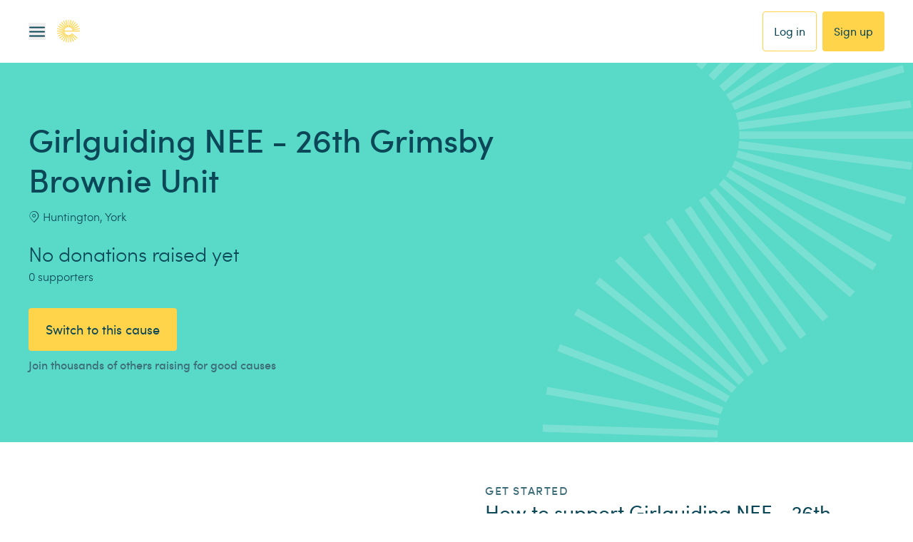

--- FILE ---
content_type: application/javascript; charset=UTF-8
request_url: https://www.easyfundraising.org.uk/_next/static/chunks/a202516a01678534.js
body_size: 12506
content:
(globalThis.TURBOPACK||(globalThis.TURBOPACK=[])).push(["object"==typeof document?document.currentScript:void 0,31021,e=>{e.v({container:"style-module__u32vDa__container",gutter:"style-module__u32vDa__gutter"})},54529,e=>{"use strict";var t=e.i(91788),r=e.i(31021),n=e.i(72043);e.s(["default",0,({id:e,className:i,children:a,withGutter:s=!0})=>{let o=(0,n.default)({[r.default.container]:!0,[r.default.gutter]:s},i);return t.default.createElement("div",Object.assign({},void 0!==e&&{id:e},{className:o}),a)}])},95374,e=>{"use strict";var t=e.i(91788),r=e.i(51870),n=e.i(24063);e.s(["useResizeObserver",0,e=>{let[i,a]=(0,t.useState)(),[s,o]=(0,t.useState)(),u=(0,t.useCallback)(e=>{if(!Array.isArray(e))return;let t=e[0];a(t.contentRect.width),o(t.contentRect.height)},[]);return(0,n.useIsomorphicLayoutEffect)(()=>{if(null==e.current)return;let t=new r.default(e=>u(e));return t.observe(e.current),()=>{null==t||t.disconnect(),t=null}},[e]),[i,s]}])},51870,e=>{"use strict";var t=function(){if("u">typeof Map)return Map;function e(e,t){var r=-1;return e.some(function(e,n){return e[0]===t&&(r=n,!0)}),r}function t(){this.__entries__=[]}return Object.defineProperty(t.prototype,"size",{get:function(){return this.__entries__.length},enumerable:!0,configurable:!0}),t.prototype.get=function(t){var r=e(this.__entries__,t),n=this.__entries__[r];return n&&n[1]},t.prototype.set=function(t,r){var n=e(this.__entries__,t);~n?this.__entries__[n][1]=r:this.__entries__.push([t,r])},t.prototype.delete=function(t){var r=this.__entries__,n=e(r,t);~n&&r.splice(n,1)},t.prototype.has=function(t){return!!~e(this.__entries__,t)},t.prototype.clear=function(){this.__entries__.splice(0)},t.prototype.forEach=function(e,t){void 0===t&&(t=null);for(var r=0,n=this.__entries__;r<n.length;r++){var i=n[r];e.call(t,i[1],i[0])}},t}(),r="u">typeof document&&window.document===document,n=e.g.Math===Math?e.g:"u">typeof self&&self.Math===Math?self:window.Math===Math?window:Function("return this")(),i="function"==typeof requestAnimationFrame?requestAnimationFrame.bind(n):function(e){return setTimeout(function(){return e(Date.now())},1e3/60)},a=["top","right","bottom","left","width","height","size","weight"],s="u">typeof MutationObserver,o=function(){function e(){this.connected_=!1,this.mutationEventsAdded_=!1,this.mutationsObserver_=null,this.observers_=[],this.onTransitionEnd_=this.onTransitionEnd_.bind(this),this.refresh=function(e,t){var r=!1,n=!1,a=0;function s(){r&&(r=!1,e()),n&&u()}function o(){i(s)}function u(){var e=Date.now();if(r){if(e-a<2)return;n=!0}else r=!0,n=!1,setTimeout(o,20);a=e}return u}(this.refresh.bind(this),0)}return e.prototype.addObserver=function(e){~this.observers_.indexOf(e)||this.observers_.push(e),this.connected_||this.connect_()},e.prototype.removeObserver=function(e){var t=this.observers_,r=t.indexOf(e);~r&&t.splice(r,1),!t.length&&this.connected_&&this.disconnect_()},e.prototype.refresh=function(){this.updateObservers_()&&this.refresh()},e.prototype.updateObservers_=function(){var e=this.observers_.filter(function(e){return e.gatherActive(),e.hasActive()});return e.forEach(function(e){return e.broadcastActive()}),e.length>0},e.prototype.connect_=function(){r&&!this.connected_&&(document.addEventListener("transitionend",this.onTransitionEnd_),window.addEventListener("resize",this.refresh),s?(this.mutationsObserver_=new MutationObserver(this.refresh),this.mutationsObserver_.observe(document,{attributes:!0,childList:!0,characterData:!0,subtree:!0})):(document.addEventListener("DOMSubtreeModified",this.refresh),this.mutationEventsAdded_=!0),this.connected_=!0)},e.prototype.disconnect_=function(){r&&this.connected_&&(document.removeEventListener("transitionend",this.onTransitionEnd_),window.removeEventListener("resize",this.refresh),this.mutationsObserver_&&this.mutationsObserver_.disconnect(),this.mutationEventsAdded_&&document.removeEventListener("DOMSubtreeModified",this.refresh),this.mutationsObserver_=null,this.mutationEventsAdded_=!1,this.connected_=!1)},e.prototype.onTransitionEnd_=function(e){var t=e.propertyName,r=void 0===t?"":t;a.some(function(e){return!!~r.indexOf(e)})&&this.refresh()},e.getInstance=function(){return this.instance_||(this.instance_=new e),this.instance_},e.instance_=null,e}(),u=function(e,t){for(var r=0,n=Object.keys(t);r<n.length;r++){var i=n[r];Object.defineProperty(e,i,{value:t[i],enumerable:!1,writable:!1,configurable:!0})}return e},c=function(e){return e&&e.ownerDocument&&e.ownerDocument.defaultView||n},d=g(0,0,0,0);function l(e){return parseFloat(e)||0}function f(e){for(var t=[],r=1;r<arguments.length;r++)t[r-1]=arguments[r];return t.reduce(function(t,r){return t+l(e["border-"+r+"-width"])},0)}var p="u">typeof SVGGraphicsElement?function(e){return e instanceof c(e).SVGGraphicsElement}:function(e){return e instanceof c(e).SVGElement&&"function"==typeof e.getBBox};function g(e,t,r,n){return{x:e,y:t,width:r,height:n}}var h=function(){function e(e){this.broadcastWidth=0,this.broadcastHeight=0,this.contentRect_=g(0,0,0,0),this.target=e}return e.prototype.isActive=function(){var e=function(e){if(!r)return d;if(p(e)){var t;return g(0,0,(t=e.getBBox()).width,t.height)}return function(e){var t,r=e.clientWidth,n=e.clientHeight;if(!r&&!n)return d;var i=c(e).getComputedStyle(e),a=function(e){for(var t={},r=0,n=["top","right","bottom","left"];r<n.length;r++){var i=n[r],a=e["padding-"+i];t[i]=l(a)}return t}(i),s=a.left+a.right,o=a.top+a.bottom,u=l(i.width),p=l(i.height);if("border-box"===i.boxSizing&&(Math.round(u+s)!==r&&(u-=f(i,"left","right")+s),Math.round(p+o)!==n&&(p-=f(i,"top","bottom")+o)),(t=e)!==c(t).document.documentElement){var h=Math.round(u+s)-r,y=Math.round(p+o)-n;1!==Math.abs(h)&&(u-=h),1!==Math.abs(y)&&(p-=y)}return g(a.left,a.top,u,p)}(e)}(this.target);return this.contentRect_=e,e.width!==this.broadcastWidth||e.height!==this.broadcastHeight},e.prototype.broadcastRect=function(){var e=this.contentRect_;return this.broadcastWidth=e.width,this.broadcastHeight=e.height,e},e}(),y=function(e,t){var r,n,i,a,s,o=(r=t.x,n=t.y,i=t.width,a=t.height,u(s=Object.create(("u">typeof DOMRectReadOnly?DOMRectReadOnly:Object).prototype),{x:r,y:n,width:i,height:a,top:n,right:r+i,bottom:a+n,left:r}),s);u(this,{target:e,contentRect:o})},m=function(){function e(e,r,n){if(this.activeObservations_=[],this.observations_=new t,"function"!=typeof e)throw TypeError("The callback provided as parameter 1 is not a function.");this.callback_=e,this.controller_=r,this.callbackCtx_=n}return e.prototype.observe=function(e){if(!arguments.length)throw TypeError("1 argument required, but only 0 present.");if(!("u"<typeof Element)&&Element instanceof Object){if(!(e instanceof c(e).Element))throw TypeError('parameter 1 is not of type "Element".');var t=this.observations_;t.has(e)||(t.set(e,new h(e)),this.controller_.addObserver(this),this.controller_.refresh())}},e.prototype.unobserve=function(e){if(!arguments.length)throw TypeError("1 argument required, but only 0 present.");if(!("u"<typeof Element)&&Element instanceof Object){if(!(e instanceof c(e).Element))throw TypeError('parameter 1 is not of type "Element".');var t=this.observations_;t.has(e)&&(t.delete(e),t.size||this.controller_.removeObserver(this))}},e.prototype.disconnect=function(){this.clearActive(),this.observations_.clear(),this.controller_.removeObserver(this)},e.prototype.gatherActive=function(){var e=this;this.clearActive(),this.observations_.forEach(function(t){t.isActive()&&e.activeObservations_.push(t)})},e.prototype.broadcastActive=function(){if(this.hasActive()){var e=this.callbackCtx_,t=this.activeObservations_.map(function(e){return new y(e.target,e.broadcastRect())});this.callback_.call(e,t,e),this.clearActive()}},e.prototype.clearActive=function(){this.activeObservations_.splice(0)},e.prototype.hasActive=function(){return this.activeObservations_.length>0},e}(),b="u">typeof WeakMap?new WeakMap:new t,v=function e(t){if(!(this instanceof e))throw TypeError("Cannot call a class as a function.");if(!arguments.length)throw TypeError("1 argument required, but only 0 present.");var r=new m(t,o.getInstance(),this);b.set(this,r)};["observe","unobserve","disconnect"].forEach(function(e){v.prototype[e]=function(){var t;return(t=b.get(this))[e].apply(t,arguments)}});var _=void 0!==n.ResizeObserver?n.ResizeObserver:v;e.s(["default",0,_])},24063,e=>{"use strict";var t=e.i(91788);let r="u">typeof window?t.useLayoutEffect:t.useEffect;e.s(["useIsomorphicLayoutEffect",0,r])},93989,e=>{"use strict";e.s(["default",0,{xs:"375px",sm:"480px",md:"768px",lg:"1024px",xl:"1280px",xxl:"1440px","xs-v2":"375px","sm-v2":"480px","md-v2":"768px","lg-v2":"1024px","xl-v2":"1280px","xxl-v2":"1440px"},"getMaxBpVal",0,e=>{let t=parseInt(e,10)-1;return`${t}px`}])},48520,e=>{"use strict";var t=e.i(91788);function r(e){let[r,n]=(0,t.useState)(!1);return(0,t.useEffect)(()=>{let t=window.matchMedia(e);t.matches!==r&&n(t.matches);let i=()=>n(t.matches);return t.addEventListener?(t.addEventListener("change",i),()=>t.removeEventListener("change",i)):(t.addListener(i),()=>t.removeListener(i))},[r,e]),r}e.s(["default",()=>r])},74035,(e,t,r)=>{let n={};n.maxRetries=2,n.initialUtagData={sample_rate:100,site_speed_sample_rate:100},n.wait=()=>new Promise(e=>{let t=setTimeout(()=>{clearTimeout(t),e(!0)},500)}),n.waitForWindow=async()=>{let e=0;for(;void 0===window.utag;){if(e===n.maxRetries)return!1;await n.wait(),e+=1}return!0},n.sendDataLayerEvent=async(e,t)=>{let r=await n.waitForWindow();return new Promise((i,a)=>{if(!r)return i("[dataLayer.js] Event not fired");if(""===e)return a(Error("[dataLayer.js] event name not specified"));if(!t)return a(Error("[dataLayer.js] No data available"));let s=Object.assign({},n.initialUtagData,t);return s.tealium_event=e,window.utag.link(s,()=>i("[dataLayer.js] Sent Event")),i("[dataLayer.js] Sent Event")})},n.sendDataLayerView=async e=>{let t=await n.waitForWindow();return new Promise((r,i)=>{if(!t)return r("[dataLayer.js] View not fired");if(!e)return i(Error("[dataLayer.js] No data available"));let a=Object.assign({},n.initialUtagData,e);return window.utag.view(a,()=>r("[dataLayer.js] Sent Page View")),r("[dataLayer.js] Sent Page View")})},t.exports=n},20955,(e,t,r)=>{var n={229:function(e){var t,r,n,i=e.exports={};function a(){throw Error("setTimeout has not been defined")}function s(){throw Error("clearTimeout has not been defined")}try{t="function"==typeof setTimeout?setTimeout:a}catch(e){t=a}try{r="function"==typeof clearTimeout?clearTimeout:s}catch(e){r=s}function o(e){if(t===setTimeout)return setTimeout(e,0);if((t===a||!t)&&setTimeout)return t=setTimeout,setTimeout(e,0);try{return t(e,0)}catch(r){try{return t.call(null,e,0)}catch(r){return t.call(this,e,0)}}}var u=[],c=!1,d=-1;function l(){c&&n&&(c=!1,n.length?u=n.concat(u):d=-1,u.length&&f())}function f(){if(!c){var e=o(l);c=!0;for(var t=u.length;t;){for(n=u,u=[];++d<t;)n&&n[d].run();d=-1,t=u.length}n=null,c=!1,function(e){if(r===clearTimeout)return clearTimeout(e);if((r===s||!r)&&clearTimeout)return r=clearTimeout,clearTimeout(e);try{r(e)}catch(t){try{return r.call(null,e)}catch(t){return r.call(this,e)}}}(e)}}function p(e,t){this.fun=e,this.array=t}function g(){}i.nextTick=function(e){var t=Array(arguments.length-1);if(arguments.length>1)for(var r=1;r<arguments.length;r++)t[r-1]=arguments[r];u.push(new p(e,t)),1!==u.length||c||o(f)},p.prototype.run=function(){this.fun.apply(null,this.array)},i.title="browser",i.browser=!0,i.env={},i.argv=[],i.version="",i.versions={},i.on=g,i.addListener=g,i.once=g,i.off=g,i.removeListener=g,i.removeAllListeners=g,i.emit=g,i.prependListener=g,i.prependOnceListener=g,i.listeners=function(e){return[]},i.binding=function(e){throw Error("process.binding is not supported")},i.cwd=function(){return"/"},i.chdir=function(e){throw Error("process.chdir is not supported")},i.umask=function(){return 0}}},i={};function a(e){var t=i[e];if(void 0!==t)return t.exports;var r=i[e]={exports:{}},s=!0;try{n[e](r,r.exports,a),s=!1}finally{s&&delete i[e]}return r.exports}a.ab="/ROOT/node_modules/next/dist/compiled/process/",t.exports=a(229)},50461,(e,t,r)=>{"use strict";var n,i;t.exports=(null==(n=e.g.process)?void 0:n.env)&&"object"==typeof(null==(i=e.g.process)?void 0:i.env)?e.g.process:e.r(20955)},8481,(e,t,r)=>{"use strict";var n=Symbol.for("react.transitional.element");function i(e,t,r){var i=null;if(void 0!==r&&(i=""+r),void 0!==t.key&&(i=""+t.key),"key"in t)for(var a in r={},t)"key"!==a&&(r[a]=t[a]);else r=t;return{$$typeof:n,type:e,key:i,ref:void 0!==(t=r.ref)?t:null,props:r}}r.Fragment=Symbol.for("react.fragment"),r.jsx=i,r.jsxs=i},91398,(e,t,r)=>{"use strict";t.exports=e.r(8481)},61556,(e,t,r)=>{"use strict";var n=e.i(50461),i=Symbol.for("react.transitional.element"),a=Symbol.for("react.portal"),s=Symbol.for("react.fragment"),o=Symbol.for("react.strict_mode"),u=Symbol.for("react.profiler"),c=Symbol.for("react.consumer"),d=Symbol.for("react.context"),l=Symbol.for("react.forward_ref"),f=Symbol.for("react.suspense"),p=Symbol.for("react.memo"),g=Symbol.for("react.lazy"),h=Symbol.for("react.activity"),y=Symbol.iterator,m={isMounted:function(){return!1},enqueueForceUpdate:function(){},enqueueReplaceState:function(){},enqueueSetState:function(){}},b=Object.assign,v={};function _(e,t,r){this.props=e,this.context=t,this.refs=v,this.updater=r||m}function k(){}function w(e,t,r){this.props=e,this.context=t,this.refs=v,this.updater=r||m}_.prototype.isReactComponent={},_.prototype.setState=function(e,t){if("object"!=typeof e&&"function"!=typeof e&&null!=e)throw Error("takes an object of state variables to update or a function which returns an object of state variables.");this.updater.enqueueSetState(this,e,t,"setState")},_.prototype.forceUpdate=function(e){this.updater.enqueueForceUpdate(this,e,"forceUpdate")},k.prototype=_.prototype;var E=w.prototype=new k;E.constructor=w,b(E,_.prototype),E.isPureReactComponent=!0;var S=Array.isArray;function A(){}var O={H:null,A:null,T:null,S:null},T=Object.prototype.hasOwnProperty;function B(e,t,r){var n=r.ref;return{$$typeof:i,type:e,key:t,ref:void 0!==n?n:null,props:r}}function L(e){return"object"==typeof e&&null!==e&&e.$$typeof===i}var x=/\/+/g;function P(e,t){var r,n;return"object"==typeof e&&null!==e&&null!=e.key?(r=""+e.key,n={"=":"=0",":":"=2"},"$"+r.replace(/[=:]/g,function(e){return n[e]})):t.toString(36)}function R(e,t,r){if(null==e)return e;var n=[],s=0;return!function e(t,r,n,s,o){var u,c,d,l=typeof t;("undefined"===l||"boolean"===l)&&(t=null);var f=!1;if(null===t)f=!0;else switch(l){case"bigint":case"string":case"number":f=!0;break;case"object":switch(t.$$typeof){case i:case a:f=!0;break;case g:return e((f=t._init)(t._payload),r,n,s,o)}}if(f)return o=o(t),f=""===s?"."+P(t,0):s,S(o)?(n="",null!=f&&(n=f.replace(x,"$&/")+"/"),e(o,r,n,"",function(e){return e})):null!=o&&(L(o)&&(u=o,c=n+(null==o.key||t&&t.key===o.key?"":(""+o.key).replace(x,"$&/")+"/")+f,o=B(u.type,c,u.props)),r.push(o)),1;f=0;var p=""===s?".":s+":";if(S(t))for(var h=0;h<t.length;h++)l=p+P(s=t[h],h),f+=e(s,r,n,l,o);else if("function"==typeof(h=null===(d=t)||"object"!=typeof d?null:"function"==typeof(d=y&&d[y]||d["@@iterator"])?d:null))for(t=h.call(t),h=0;!(s=t.next()).done;)l=p+P(s=s.value,h++),f+=e(s,r,n,l,o);else if("object"===l){if("function"==typeof t.then)return e(function(e){switch(e.status){case"fulfilled":return e.value;case"rejected":throw e.reason;default:switch("string"==typeof e.status?e.then(A,A):(e.status="pending",e.then(function(t){"pending"===e.status&&(e.status="fulfilled",e.value=t)},function(t){"pending"===e.status&&(e.status="rejected",e.reason=t)})),e.status){case"fulfilled":return e.value;case"rejected":throw e.reason}}throw e}(t),r,n,s,o);throw Error("Objects are not valid as a React child (found: "+("[object Object]"===(r=String(t))?"object with keys {"+Object.keys(t).join(", ")+"}":r)+"). If you meant to render a collection of children, use an array instead.")}return f}(e,n,"","",function(e){return t.call(r,e,s++)}),n}function D(e){if(-1===e._status){var t=e._result;(t=t()).then(function(t){(0===e._status||-1===e._status)&&(e._status=1,e._result=t)},function(t){(0===e._status||-1===e._status)&&(e._status=2,e._result=t)}),-1===e._status&&(e._status=0,e._result=t)}if(1===e._status)return e._result.default;throw e._result}var C="function"==typeof reportError?reportError:function(e){if("object"==typeof window&&"function"==typeof window.ErrorEvent){var t=new window.ErrorEvent("error",{bubbles:!0,cancelable:!0,message:"object"==typeof e&&null!==e&&"string"==typeof e.message?String(e.message):String(e),error:e});if(!window.dispatchEvent(t))return}else if("object"==typeof n.default&&"function"==typeof n.default.emit)return void n.default.emit("uncaughtException",e);console.error(e)};r.Activity=h,r.Children={map:R,forEach:function(e,t,r){R(e,function(){t.apply(this,arguments)},r)},count:function(e){var t=0;return R(e,function(){t++}),t},toArray:function(e){return R(e,function(e){return e})||[]},only:function(e){if(!L(e))throw Error("React.Children.only expected to receive a single React element child.");return e}},r.Component=_,r.Fragment=s,r.Profiler=u,r.PureComponent=w,r.StrictMode=o,r.Suspense=f,r.__CLIENT_INTERNALS_DO_NOT_USE_OR_WARN_USERS_THEY_CANNOT_UPGRADE=O,r.__COMPILER_RUNTIME={__proto__:null,c:function(e){return O.H.useMemoCache(e)}},r.cache=function(e){return function(){return e.apply(null,arguments)}},r.cacheSignal=function(){return null},r.cloneElement=function(e,t,r){if(null==e)throw Error("The argument must be a React element, but you passed "+e+".");var n=b({},e.props),i=e.key;if(null!=t)for(a in void 0!==t.key&&(i=""+t.key),t)T.call(t,a)&&"key"!==a&&"__self"!==a&&"__source"!==a&&("ref"!==a||void 0!==t.ref)&&(n[a]=t[a]);var a=arguments.length-2;if(1===a)n.children=r;else if(1<a){for(var s=Array(a),o=0;o<a;o++)s[o]=arguments[o+2];n.children=s}return B(e.type,i,n)},r.createContext=function(e){return(e={$$typeof:d,_currentValue:e,_currentValue2:e,_threadCount:0,Provider:null,Consumer:null}).Provider=e,e.Consumer={$$typeof:c,_context:e},e},r.createElement=function(e,t,r){var n,i={},a=null;if(null!=t)for(n in void 0!==t.key&&(a=""+t.key),t)T.call(t,n)&&"key"!==n&&"__self"!==n&&"__source"!==n&&(i[n]=t[n]);var s=arguments.length-2;if(1===s)i.children=r;else if(1<s){for(var o=Array(s),u=0;u<s;u++)o[u]=arguments[u+2];i.children=o}if(e&&e.defaultProps)for(n in s=e.defaultProps)void 0===i[n]&&(i[n]=s[n]);return B(e,a,i)},r.createRef=function(){return{current:null}},r.forwardRef=function(e){return{$$typeof:l,render:e}},r.isValidElement=L,r.lazy=function(e){return{$$typeof:g,_payload:{_status:-1,_result:e},_init:D}},r.memo=function(e,t){return{$$typeof:p,type:e,compare:void 0===t?null:t}},r.startTransition=function(e){var t=O.T,r={};O.T=r;try{var n=e(),i=O.S;null!==i&&i(r,n),"object"==typeof n&&null!==n&&"function"==typeof n.then&&n.then(A,C)}catch(e){C(e)}finally{null!==t&&null!==r.types&&(t.types=r.types),O.T=t}},r.unstable_useCacheRefresh=function(){return O.H.useCacheRefresh()},r.use=function(e){return O.H.use(e)},r.useActionState=function(e,t,r){return O.H.useActionState(e,t,r)},r.useCallback=function(e,t){return O.H.useCallback(e,t)},r.useContext=function(e){return O.H.useContext(e)},r.useDebugValue=function(){},r.useDeferredValue=function(e,t){return O.H.useDeferredValue(e,t)},r.useEffect=function(e,t){return O.H.useEffect(e,t)},r.useEffectEvent=function(e){return O.H.useEffectEvent(e)},r.useId=function(){return O.H.useId()},r.useImperativeHandle=function(e,t,r){return O.H.useImperativeHandle(e,t,r)},r.useInsertionEffect=function(e,t){return O.H.useInsertionEffect(e,t)},r.useLayoutEffect=function(e,t){return O.H.useLayoutEffect(e,t)},r.useMemo=function(e,t){return O.H.useMemo(e,t)},r.useOptimistic=function(e,t){return O.H.useOptimistic(e,t)},r.useReducer=function(e,t,r){return O.H.useReducer(e,t,r)},r.useRef=function(e){return O.H.useRef(e)},r.useState=function(e){return O.H.useState(e)},r.useSyncExternalStore=function(e,t,r){return O.H.useSyncExternalStore(e,t,r)},r.useTransition=function(){return O.H.useTransition()},r.version="19.2.4"},91788,(e,t,r)=>{"use strict";t.exports=e.r(61556)},72043,(e,t,r)=>{!function(){"use strict";var r={}.hasOwnProperty;function n(){for(var e="",t=0;t<arguments.length;t++){var a=arguments[t];a&&(e=i(e,function(e){if("string"==typeof e||"number"==typeof e)return e;if("object"!=typeof e)return"";if(Array.isArray(e))return n.apply(null,e);if(e.toString!==Object.prototype.toString&&!e.toString.toString().includes("[native code]"))return e.toString();var t="";for(var a in e)r.call(e,a)&&e[a]&&(t=i(t,a));return t}(a)))}return e}function i(e,t){return t?e?e+" "+t:e+t:e}if(t.exports)n.default=n,t.exports=n;else if("function"==typeof define&&"object"==typeof define.amd&&define.amd)void 0!==n&&e.v(n);else window.classNames=n}()},10528,e=>{"use strict";var t=e.i(50461);let r={DEV:"dev",KUBEDEV:"kubedev",REVIEW:"review",STAGING:"staging",PRODUCTION:"production"},n={dev:{apiBase:"https://api-v3.staging.easyfundraising.org.uk",spinToWinApiBase:"https://spinny-wizzy.staging.easyfundraising.org.uk",contentStackApiBase:"https://content-cache.staging.easyfundraising.org.uk/v2",searchServiceBase:"https://search.staging.easyfundraising.org.uk",zendeskApiBase:"https://zendesk-api-development.staging.easyfundraising.org.uk",flagrApiBase:"https://dice.staging.easyfundraising.org.uk/api/v1",stamprApiBase:"https://stampr.staging.easyfundraising.org.uk/1.0",clickOutApiBase:"https://click.staging.easyfundraising.org.uk",statsApiBase:"https://cause-stats.staging.easyfundraising.org.uk",supporterListApiBase:"https://supporter-list.staging.easyfundraising.org.uk",cardApiBase:"https://card-api.staging.easyfundraising.org.uk",apiKey:"d9243bed1a8d48a6066d595352d688a8",iterableWebKey:"29277dc204264093906fdb2fde1fe643",iterableApiBase:"https://iterable.staging.easyfundraising.org.uk",websiteDomain:"https://legacy.kubedev.easyfundraising.org.uk:3000",imagesBase:"https://images-staging.easyfundraising.org.uk",supportUrl:"https://support.easyfundraising.org.uk/",starterPackURL:"https://staging.easyfundraising.org.uk/assets/bltbae84068244aad4f",basename:"/",tealium:{account:"easyfundraising",profile:"main",environment:"Staging",dataSource:""},logLevel:"info",facebookAppId:"132641883481776",newRelic:{licenceKey:"5cb38f395c",applicationId:"901835528"},efrDisHostname:"efr-dis.staging.easyfundraising.org.uk",iterableAddSubscribersUrl:"https://links.iterable.com/lists/publicAddSubscriberForm?publicIdString=6e0e1bfb-1c04-4aca-9ac3-5f69d43f8faa",iterableGetUserProfileUrl:"https://iterable.staging.easyfundraising.org.uk/users/getByEmail",iterablePlacementIds:{adminDashboard:1349},airbridgeWeb:{app:"efrtest",webToken:"b3581a2c34354e94b0818826f39b6e10",airbridgeDomain:"efrtest.airbridge.io"},adminDashboardApiBase:"https://api-de.staging.easyfundraising.org.uk/admin-dashboard/stats"},review:{apiBase:"https://api-v3.staging.easyfundraising.org.uk",spinToWinApiBase:"https://spinny-wizzy.staging.easyfundraising.org.uk",contentStackApiBase:"https://content-cache.staging.easyfundraising.org.uk/v2",searchServiceBase:"https://search.staging.easyfundraising.org.uk",zendeskApiBase:"https://zendesk-api.staging.easyfundraising.org.uk",flagrApiBase:"https://dice.staging.easyfundraising.org.uk/api/v1",stamprApiBase:"https://stampr.staging.easyfundraising.org.uk/1.0",clickOutApiBase:"https://click.staging.easyfundraising.org.uk",statsApiBase:"https://cause-stats.staging.easyfundraising.org.uk",supporterListApiBase:"https://supporter-list.staging.easyfundraising.org.uk",cardApiBase:"https://card-api.staging.easyfundraising.org.uk",apiKey:"d9243bed1a8d48a6066d595352d688a8",iterableWebKey:"29277dc204264093906fdb2fde1fe643",iterableApiBase:"https://iterable.staging.easyfundraising.org.uk",websiteDomain:"https://dev:T4ng0D0wn@staging.easyfundraising.org.uk",imagesBase:"https://images-staging.easyfundraising.org.uk",supportUrl:"https://support.easyfundraising.org.uk/",starterPackURL:"https://staging.easyfundraising.org.uk/assets/bltbae84068244aad4f",basename:"/",tealium:{account:"easyfundraising",profile:"main",environment:"Staging",dataSource:""},logLevel:"info",facebookAppId:"132641883481776",newRelic:{licenceKey:"5cb38f395c",applicationId:"901835528"},efrDisHostname:"efr-dis.staging.easyfundraising.org.uk",iterableAddSubscribersUrl:"https://links.iterable.com/lists/publicAddSubscriberForm?publicIdString=6e0e1bfb-1c04-4aca-9ac3-5f69d43f8faa",iterableGetUserProfileUrl:"https://iterable.staging.easyfundraising.org.uk/users/getByEmail",iterablePlacementIds:{adminDashboard:1349},airbridgeWeb:{app:"efrtest",webToken:"b3581a2c34354e94b0818826f39b6e10",airbridgeDomain:"efrtest.airbridge.io"},adminDashboardApiBase:"https://api-de.staging.easyfundraising.org.uk/admin-dashboard/stats"},staging:{apiBase:"https://api-v3.staging.easyfundraising.org.uk",spinToWinApiBase:"https://spinny-wizzy.staging.easyfundraising.org.uk",contentStackApiBase:"https://content-cache.staging.easyfundraising.org.uk/v2",searchServiceBase:"https://search.staging.easyfundraising.org.uk",zendeskApiBase:"https://zendesk-api.staging.easyfundraising.org.uk",flagrApiBase:"https://dice.staging.easyfundraising.org.uk/api/v1",stamprApiBase:"https://stampr.staging.easyfundraising.org.uk/1.0",clickOutApiBase:"https://click.staging.easyfundraising.org.uk",statsApiBase:"https://cause-stats.staging.easyfundraising.org.uk",supporterListApiBase:"https://supporter-list.staging.easyfundraising.org.uk",cardApiBase:"https://card-api.staging.easyfundraising.org.uk",apiKey:"d9243bed1a8d48a6066d595352d688a8",iterableWebKey:"29277dc204264093906fdb2fde1fe643",iterableApiBase:"https://iterable.staging.easyfundraising.org.uk",websiteDomain:"https://dev:T4ng0D0wn@staging.easyfundraising.org.uk",imagesBase:"https://images-staging.easyfundraising.org.uk",supportUrl:"https://support.easyfundraising.org.uk/",starterPackURL:"https://staging.easyfundraising.org.uk/assets/bltbae84068244aad4f",basename:"/",tealium:{account:"easyfundraising",profile:"main",environment:"Staging",dataSource:""},logLevel:"info",facebookAppId:"132641883481776",newRelic:{licenceKey:"5cb38f395c",applicationId:"901835528"},efrDisHostname:"efr-dis.staging.easyfundraising.org.uk",iterableAddSubscribersUrl:"https://links.iterable.com/lists/publicAddSubscriberForm?publicIdString=6e0e1bfb-1c04-4aca-9ac3-5f69d43f8faa",iterableGetUserProfileUrl:"https://iterable.staging.easyfundraising.org.uk/users/getByEmail",iterablePlacementIds:{adminDashboard:1349},airbridgeWeb:{app:"efrtest",webToken:"b3581a2c34354e94b0818826f39b6e10",airbridgeDomain:"efrtest.airbridge.io"},adminDashboardApiBase:"https://api-de.staging.easyfundraising.org.uk/admin-dashboard/stats"},production:{apiBase:"https://api-v3.easyfundraising.org.uk",spinToWinApiBase:"https://spinny-wizzy.easyfundraising.org.uk",contentStackApiBase:"https://content-cache.easyfundraising.org.uk/v2",searchServiceBase:"https://search.easyfundraising.org.uk",zendeskApiBase:"https://zendesk-api.easyfundraising.org.uk",flagrApiBase:"https://dice.easyfundraising.org.uk/api/v1",stamprApiBase:"https://stampr.easyfundraising.org.uk/1.0",clickOutApiBase:"https://click.easyfundraising.org.uk",statsApiBase:"https://cause-stats.easyfundraising.org.uk",supporterListApiBase:"https://supporter-list.easyfundraising.org.uk",cardApiBase:"https://card-api.easyfundraising.org.uk",apiKey:"d9243bed1a8d48a6066d595352d688a8",websiteDomain:"https://www.easyfundraising.org.uk",imagesBase:"https://images.easyfundraising.org.uk",supportUrl:"https://support.easyfundraising.org.uk/",starterPackURL:"https://www.easyfundraising.org.uk/assets/bltbae84068244aad4f",iterableWebKey:"3844343dcd3647748ac4d704c5ec97dc",iterableApiBase:"https://iterable.easyfundraising.org.uk",basename:"/",tealium:{account:"easyfundraising",profile:"main",environment:"prod",dataSource:""},logLevel:"info",facebookAppId:"132641883481776",newRelic:{licenceKey:"5cb38f395c",applicationId:"901834191"},efrDisHostname:"efr-dis.easyfundraising.org.uk",iterableAddSubscribersUrl:"https://links.iterable.com/lists/publicAddSubscriberForm?publicIdString=9dbff9ed-9062-41b5-b19b-ff10e52402e7",iterableGetUserProfileUrl:"https://iterable.easyfundraising.org.uk/users/getByEmail",iterablePlacementIds:{adminDashboard:1603},airbridgeWeb:{app:"efrprod",webToken:"4d0e03be7581446797e8a7ea2cc6588c",airbridgeDomain:"efrprod.airbridge.io"},adminDashboardApiBase:"https://api-de.easyfundraising.org.uk/admin-dashboard/stats"},kubedev:{apiBase:"https://api-v3.staging.easyfundraising.org.uk",spinToWinApiBase:"https://spinny-wizzy.staging.easyfundraising.org.uk",contentStackApiBase:"https://content-cache.staging.easyfundraising.org.uk/v2",searchServiceBase:"https://search.staging.easyfundraising.org.uk",zendeskApiBase:"https://zendesk-api-development.staging.easyfundraising.org.uk",flagrApiBase:"https://dice.staging.easyfundraising.org.uk/api/v1",stamprApiBase:"https://stampr.staging.easyfundraising.org.uk/1.0",clickOutApiBase:"https://click.staging.easyfundraising.org.uk",statsApiBase:"https://cause-stats.staging.easyfundraising.org.uk",supporterListApiBase:"https://supporter-list.staging.easyfundraising.org.uk",cardApiBase:"https://card-api.staging.easyfundraising.org.uk",apiKey:"d9243bed1a8d48a6066d595352d688a8",iterableWebKey:"29277dc204264093906fdb2fde1fe643",iterableApiBase:"https://iterable.staging.easyfundraising.org.uk",websiteDomain:"https://legacy.kubedev.easyfundraising.org.uk",imagesBase:"https://images-staging.easyfundraising.org.uk",supportUrl:"https://support.easyfundraising.org.uk/",starterPackURL:"https://staging.easyfundraising.org.uk/assets/bltbae84068244aad4f",basename:"/",tealium:{account:"easyfundraising",profile:"main",environment:"Staging",dataSource:""},logLevel:"info",facebookAppId:"132641883481776",newRelic:{licenceKey:"5cb38f395c",applicationId:"901835528"},efrDisHostname:"efr-dis.staging.easyfundraising.org.uk",iterableAddSubscribersUrl:"https://links.iterable.com/lists/publicAddSubscriberForm?publicIdString=6e0e1bfb-1c04-4aca-9ac3-5f69d43f8faa",iterableGetUserProfileUrl:"https://iterable.staging.easyfundraising.org.uk/users/getByEmail",iterablePlacementIds:{adminDashboard:1349},airbridgeWeb:{app:"efrtest",webToken:"b3581a2c34354e94b0818826f39b6e10",airbridgeDomain:"efrtest.airbridge.io"},adminDashboardApiBase:"https://api-de.staging.easyfundraising.org.uk/admin-dashboard/stats"}},i={dev:{deliveryToken:"cs72dac3b33c1d6be1fbe9d14c",environment:"development"},review:{deliveryToken:"cs373221c18ac8250e54ee02df",environment:"staging"},staging:{deliveryToken:"cs373221c18ac8250e54ee02df",environment:"staging"},production:{deliveryToken:"csd0668d0438a6e4ffe7fff3d3",environment:"production"},kubedev:{deliveryToken:"cs373221c18ac8250e54ee02df",environment:"staging"}},a={dev:{deliveryToken:"csaeba7ce475adaf2960a32263",environment:"development"},review:{deliveryToken:"cs2447ed5e0bf9dad71069186a",environment:"staging"},staging:{deliveryToken:"cs2447ed5e0bf9dad71069186a",environment:"staging"},production:{deliveryToken:"cse4c3824478aa50ca3bd051ee",environment:"production"},kubedev:{deliveryToken:"cs2447ed5e0bf9dad71069186a",environment:"staging"}},s={dev:{noticeId:"ELZL4Nkx"},review:{noticeId:"ELZL4Nkx"},staging:{noticeId:"ELZL4Nkx"},kubedev:{noticeId:"ELZL4Nkx"},production:{noticeId:"d7L7Kyr6"}},o=(()=>{if(t.default.env?.APP_ENV)return t.default.env.APP_ENV;let e=window.location.hostname,r=window.location.port;return e&&e.includes("kubedev")&&r&&"3000"!==r?"kubedev":!e||e.includes("192.168.1.")||e.includes("localhost")||e.includes("kubedev")?(t.default.env.NODE_TLS_REJECT_UNAUTHORIZED=0,"dev"):e.includes("efr-www-mr")?"review":e.includes("staging")?"staging":"production"})(),u=n[o]||n.production;u.contentStackV1Config={apiBase:"https://graphql.contentstack.com",apiKey:"blt6cd39de02ae0625f",...i[o]||i.production},u.contentStackV2Config={apiBase:"https://graphql.contentstack.com",apiKey:"blt06ed128d2c76b316",...a[o]||a.production},u.didomiConfig={enabled:!0,apiKey:"4bb19e86-844c-4e94-bc15-dd8034638d64",...s[o]||s.production};{let e=window.location.hostname;e.includes("www-master")&&(u.apiBase=`https://${e.replace("www-master","api-v3-www-master")}`),e.includes("novum-mr-")&&(u.contentStackApiBase=n.staging.contentStackApiBase,u.apiBase=n.staging.apiBase,u.searchServiceBase=n.staging.searchServiceBase)}u.staticAssetsPath="/static-www",u.placeholderLogo=`${u.staticAssetsPath}/assets/icons/efr-placeholder-logo.png`,u.placeholderLogoGreyscale=`${u.staticAssetsPath}/assets/icons/efr-placeholder-logo-greyscale.svg`,u.causesSearchByLocation=n[o].searchServiceBase;let c={FORM:{STARTED:"form_started",COMPLETED:"form_completed",ERROR:"form_error"},CTA:{CLICK:"cta_click"},SELECT:{CHANGE:"select_change"},TOGGLE:"toggle_change"},d={home:{title:"Home",url:"/"},account:{title:"Account",url:"/account/"},preferences:{title:"Preferences",url:"/account/settings/preferences"},deleteAccount:{title:"Delete account",url:"/account/settings/delete-account"},downloadYourData:{title:"Download your data",url:"/account/settings/download-data"},profile:{title:"Profile",url:"/account/settings/personal-details/"},privacy:{title:"Privacy Policy",url:"/privacy/"},loginAndSecurity:{title:"Login & Security",url:"/account/settings/login-and-security/"},retailerAtoZ:{title:"Retailers",url:"/retailers/"},login:{title:"Log in",url:"/login/"},supportGoodCause:{title:"Support a good cause",url:"/support-a-good-cause/"},supportGoodCauseExtension:{title:"Support a good cause browswer extension",url:"/support-a-good-cause/browser-extension/"},supportGoodCauseApp:{title:"Support a good cause application",url:"/support-a-good-cause/easyfundraising-app/"},registerYourGoodCauseExtension:{title:"Register your cause browswer extension",url:"/register-your-good-cause/browser-extension/"},registerYourGoodCauseApp:{title:"Register your good cause application",url:"/register-your-good-cause/easyfundraising-app/"},drQuickStart:{title:"Donation reminder quickstart favourites",url:"/donation-reminder/guide-quickstart/"},drQuickStartFavourites:{title:"Donation reminder quickstart favourites",url:"/donation-reminder/guide-quickstart/favourites/"},supporterRegistration:{title:"Suppport a good cause",url:"/support-a-good-cause/step-1/"},registerYourGoodCause:{title:"Register your good cause",url:"/register-your-good-cause/"},drUninstallFormCompletion:{url:"/donation-reminder/uninstall/thanks/"},causeDirectory:{url:"/cause-directory/"},causeDirectoryListing:{url:"/cause-directory/[prefix]/"},causePage:{url:"/causes/[slug]/"},donations:{url:"/account/donations/"},claims:{url:"/account/claims/"},individualClaim:{url:"/account/claims/[claimId]"},causeStatements:{url:"/account/causes/[causeId]/statements/"},coachingBooking:{url:"/coaching/booking/"},stepDirectEasyfundraisingApp:{url:"/support-a-good-cause/step-direct-easyfundraising-app/"},missingDonationEnquiry:{url:"/enquiry/missing-donation/new/"},donationQueryEnquiry:{url:"/enquiry/donation-query/[transactionId]/"}},l={chromePreStorePage:"/donation-reminder/installation-chrome/?"},f={chrome:"https://chrome.google.com/webstore/detail/easyfundraising-donation/plfknkdmhngcjepkalkhgpmhpolandfp?hl=en-GB",firefox:"https://addons.mozilla.org/en-GB/firefox/addon/donation-reminder/",safari:"https://itunes.apple.com/us/app/donation-reminder/id1436617161",edge:"https://www.microsoft.com/en-gb/p/easyfundraising/9nsxjqcsn7n3",edgium:"https://microsoftedge.microsoft.com/addons/detail/chibhalopjikkeoammpnjladjhoeemon",android:"https://play.google.com/store/apps/details?id=com.ef.easyfundraising"},p={ios:"https://apps.apple.com/gb/app/easyfundraising/id915474725",android:"https://play.google.com/store/apps/details?id=com.ef.easyfundraising"},g={amazonSmile:{id:111899}},h={282792:{name:"Irwin Mitchell",forwardUrl:"/irwin-mitchell-confirmation/"}},y={loggedOutShopping:"GPT37",exposeStarterPack:"DIS10"};e.s(["Environments",()=>r,"appStores",()=>p,"config",()=>u,"configs",()=>n,"dataLayerEvents",()=>c,"donationReminderStores",()=>f,"dr5SafariStore",()=>"https://apps.apple.com/gb/app/easyfundraising/id6450417285","env",()=>o,"experimentTags",()=>y,"knownPages",()=>l,"knownUrls",()=>d,"merchants",()=>g,"whiteLabelCauses",()=>h])},31640,(e,t,r)=>{"use strict";r._=function(e){return e&&e.__esModule?e:{default:e}}},71650,(e,t,r)=>{"use strict";function n(e){if("function"!=typeof WeakMap)return null;var t=new WeakMap,r=new WeakMap;return(n=function(e){return e?r:t})(e)}r._=function(e,t){if(!t&&e&&e.__esModule)return e;if(null===e||"object"!=typeof e&&"function"!=typeof e)return{default:e};var r=n(t);if(r&&r.has(e))return r.get(e);var i={__proto__:null},a=Object.defineProperty&&Object.getOwnPropertyDescriptor;for(var s in e)if("default"!==s&&Object.prototype.hasOwnProperty.call(e,s)){var o=a?Object.getOwnPropertyDescriptor(e,s):null;o&&(o.get||o.set)?Object.defineProperty(i,s,o):i[s]=e[s]}return i.default=e,r&&r.set(e,i),i}},13584,(e,t,r)=>{"use strict";Object.defineProperty(r,"__esModule",{value:!0}),Object.defineProperty(r,"HeadManagerContext",{enumerable:!0,get:function(){return n}});let n=e.r(31640)._(e.r(91788)).default.createContext({})},94470,(e,t,r)=>{"use strict";Object.defineProperty(r,"__esModule",{value:!0}),Object.defineProperty(r,"warnOnce",{enumerable:!0,get:function(){return n}});let n=e=>{}},89129,(e,t,r)=>{"use strict";Object.defineProperty(r,"__esModule",{value:!0});var n={DecodeError:function(){return m},MiddlewareNotFoundError:function(){return k},MissingStaticPage:function(){return _},NormalizeError:function(){return b},PageNotFoundError:function(){return v},SP:function(){return h},ST:function(){return y},WEB_VITALS:function(){return a},execOnce:function(){return s},getDisplayName:function(){return l},getLocationOrigin:function(){return c},getURL:function(){return d},isAbsoluteUrl:function(){return u},isResSent:function(){return f},loadGetInitialProps:function(){return g},normalizeRepeatedSlashes:function(){return p},stringifyError:function(){return w}};for(var i in n)Object.defineProperty(r,i,{enumerable:!0,get:n[i]});let a=["CLS","FCP","FID","INP","LCP","TTFB"];function s(e){let t,r=!1;return(...n)=>(r||(r=!0,t=e(...n)),t)}let o=/^[a-zA-Z][a-zA-Z\d+\-.]*?:/,u=e=>o.test(e);function c(){let{protocol:e,hostname:t,port:r}=window.location;return`${e}//${t}${r?":"+r:""}`}function d(){let{href:e}=window.location,t=c();return e.substring(t.length)}function l(e){return"string"==typeof e?e:e.displayName||e.name||"Unknown"}function f(e){return e.finished||e.headersSent}function p(e){let t=e.split("?");return t[0].replace(/\\/g,"/").replace(/\/\/+/g,"/")+(t[1]?`?${t.slice(1).join("?")}`:"")}async function g(e,t){let r=t.res||t.ctx&&t.ctx.res;if(!e.getInitialProps)return t.ctx&&t.Component?{pageProps:await g(t.Component,t.ctx)}:{};let n=await e.getInitialProps(t);if(r&&f(r))return n;if(!n)throw Object.defineProperty(Error(`"${l(e)}.getInitialProps()" should resolve to an object. But found "${n}" instead.`),"__NEXT_ERROR_CODE",{value:"E394",enumerable:!1,configurable:!0});return n}let h="u">typeof performance,y=h&&["mark","measure","getEntriesByName"].every(e=>"function"==typeof performance[e]);class m extends Error{}class b extends Error{}class v extends Error{constructor(e){super(),this.code="ENOENT",this.name="PageNotFoundError",this.message=`Cannot find module for page: ${e}`}}class _ extends Error{constructor(e,t){super(),this.message=`Failed to load static file for page: ${e} ${t}`}}class k extends Error{constructor(){super(),this.code="ENOENT",this.message="Cannot find the middleware module"}}function w(e){return JSON.stringify({message:e.message,stack:e.stack})}},17431,(e,t,r)=>{"use strict";var n=e.r(91788);function i(e){var t="https://react.dev/errors/"+e;if(1<arguments.length){t+="?args[]="+encodeURIComponent(arguments[1]);for(var r=2;r<arguments.length;r++)t+="&args[]="+encodeURIComponent(arguments[r])}return"Minified React error #"+e+"; visit "+t+" for the full message or use the non-minified dev environment for full errors and additional helpful warnings."}function a(){}var s={d:{f:a,r:function(){throw Error(i(522))},D:a,C:a,L:a,m:a,X:a,S:a,M:a},p:0,findDOMNode:null},o=Symbol.for("react.portal"),u=n.__CLIENT_INTERNALS_DO_NOT_USE_OR_WARN_USERS_THEY_CANNOT_UPGRADE;function c(e,t){return"font"===e?"":"string"==typeof t?"use-credentials"===t?t:"":void 0}r.__DOM_INTERNALS_DO_NOT_USE_OR_WARN_USERS_THEY_CANNOT_UPGRADE=s,r.createPortal=function(e,t){var r=2<arguments.length&&void 0!==arguments[2]?arguments[2]:null;if(!t||1!==t.nodeType&&9!==t.nodeType&&11!==t.nodeType)throw Error(i(299));return function(e,t,r){var n=3<arguments.length&&void 0!==arguments[3]?arguments[3]:null;return{$$typeof:o,key:null==n?null:""+n,children:e,containerInfo:t,implementation:r}}(e,t,null,r)},r.flushSync=function(e){var t=u.T,r=s.p;try{if(u.T=null,s.p=2,e)return e()}finally{u.T=t,s.p=r,s.d.f()}},r.preconnect=function(e,t){"string"==typeof e&&(t=t?"string"==typeof(t=t.crossOrigin)?"use-credentials"===t?t:"":void 0:null,s.d.C(e,t))},r.prefetchDNS=function(e){"string"==typeof e&&s.d.D(e)},r.preinit=function(e,t){if("string"==typeof e&&t&&"string"==typeof t.as){var r=t.as,n=c(r,t.crossOrigin),i="string"==typeof t.integrity?t.integrity:void 0,a="string"==typeof t.fetchPriority?t.fetchPriority:void 0;"style"===r?s.d.S(e,"string"==typeof t.precedence?t.precedence:void 0,{crossOrigin:n,integrity:i,fetchPriority:a}):"script"===r&&s.d.X(e,{crossOrigin:n,integrity:i,fetchPriority:a,nonce:"string"==typeof t.nonce?t.nonce:void 0})}},r.preinitModule=function(e,t){if("string"==typeof e)if("object"==typeof t&&null!==t){if(null==t.as||"script"===t.as){var r=c(t.as,t.crossOrigin);s.d.M(e,{crossOrigin:r,integrity:"string"==typeof t.integrity?t.integrity:void 0,nonce:"string"==typeof t.nonce?t.nonce:void 0})}}else null==t&&s.d.M(e)},r.preload=function(e,t){if("string"==typeof e&&"object"==typeof t&&null!==t&&"string"==typeof t.as){var r=t.as,n=c(r,t.crossOrigin);s.d.L(e,r,{crossOrigin:n,integrity:"string"==typeof t.integrity?t.integrity:void 0,nonce:"string"==typeof t.nonce?t.nonce:void 0,type:"string"==typeof t.type?t.type:void 0,fetchPriority:"string"==typeof t.fetchPriority?t.fetchPriority:void 0,referrerPolicy:"string"==typeof t.referrerPolicy?t.referrerPolicy:void 0,imageSrcSet:"string"==typeof t.imageSrcSet?t.imageSrcSet:void 0,imageSizes:"string"==typeof t.imageSizes?t.imageSizes:void 0,media:"string"==typeof t.media?t.media:void 0})}},r.preloadModule=function(e,t){if("string"==typeof e)if(t){var r=c(t.as,t.crossOrigin);s.d.m(e,{as:"string"==typeof t.as&&"script"!==t.as?t.as:void 0,crossOrigin:r,integrity:"string"==typeof t.integrity?t.integrity:void 0})}else s.d.m(e)},r.requestFormReset=function(e){s.d.r(e)},r.unstable_batchedUpdates=function(e,t){return e(t)},r.useFormState=function(e,t,r){return u.H.useFormState(e,t,r)},r.useFormStatus=function(){return u.H.useHostTransitionStatus()},r.version="19.2.4"},30943,(e,t,r)=>{"use strict";!function e(){if("u">typeof __REACT_DEVTOOLS_GLOBAL_HOOK__&&"function"==typeof __REACT_DEVTOOLS_GLOBAL_HOOK__.checkDCE)try{__REACT_DEVTOOLS_GLOBAL_HOOK__.checkDCE(e)}catch(e){console.error(e)}}(),t.exports=e.r(17431)},3828,(e,t,r)=>{t.exports=e.r(26990)},75068,e=>{"use strict";let t=e.i(91788).default.createContext({}),r=t.Provider;t.Consumer,e.s(["DataProvider",0,r,"default",0,t])},34294,e=>{"use strict";var t=e.i(74035);let r=e=>{let t,r=e.target?.href?e.target:e.target.closest("a");r?.href&&(t=r.href,r?.target==="_blank"?setTimeout(()=>window.open(t,"_blank"),0):window.location.assign(t))};e.s(["handleEventNavigation",0,r,"trackLinkClick",0,(e,n,i)=>{e?.preventDefault(),t.default.sendDataLayerEvent(n,i),e&&r(e)}])},66944,e=>{"use strict";var t=e.i(91788);function r(e){let[r,n]=(0,t.useState)(!1);return(0,t.useEffect)(()=>{let t=window.matchMedia(e);t.matches!==r&&n(t.matches);let i=()=>n(t.matches);return void 0!==t.addEventListener?(t.addEventListener("change",i),()=>t.removeEventListener("change",i)):(t.addListener(i),()=>t.removeListener(i))},[r,e]),r}e.s(["default",()=>r])}]);

--- FILE ---
content_type: application/javascript; charset=UTF-8
request_url: https://www.easyfundraising.org.uk/_next/static/chunks/b6316b146759c22b.js
body_size: 12439
content:
(globalThis.TURBOPACK||(globalThis.TURBOPACK=[])).push(["object"==typeof document?document.currentScript:void 0,16665,e=>{"use strict";var t=e.i(84548),r=e.i(10528),a=e.i(23666),s=e.i(36942);let{apiBase:l}=r.config,u=async(e,t="partner")=>{try{let{body:r}=await s.default.post({url:`${l}/referrals`,data:{referrerEntityType:t,referrerEntityIdentifier:e},requiresAuth:!1});return r.details.referral}catch(e){return a.default.error("[API] /referrals - Request failed",e),{}}},i=new t.Cookies,n=async(e,t)=>{if(!e)return;let r=await u(e,t);if(r?.id)return i.set("invite",r.id,{maxAge:5184e3,path:"/",domain:".easyfundraising.org.uk",sameSite:"lax"})};e.s(["processReferrerCookie",0,n],16665)},18075,e=>{e.v({buttonsWrap:"style-module__ensekq__buttonsWrap",dismiss:"style-module__ensekq__dismiss",dismissIcon:"style-module__ensekq__dismissIcon",dismissMobile:"style-module__ensekq__dismissMobile",fadeIn:"style-module__ensekq__fadeIn",imageWrapMain:"style-module__ensekq__imageWrapMain",imageWrapSub:"style-module__ensekq__imageWrapSub",in:"style-module__ensekq__in",lightbox:"style-module__ensekq__lightbox",loading:"style-module__ensekq__loading",out:"style-module__ensekq__out",wButton:"style-module__ensekq__wButton"})},64651,13573,e=>{"use strict";e.s(["default",()=>c],64651);var t=e.i(91788),r=e.i(72043),a=e.i(52951),s=e.i(10705),l=e.i(18075),u=e.i(53606),i=e.i(24063);e.s(["LightboxProvider",()=>d,"useLightbox",()=>o],13573);let n=(0,t.createContext)({showLightbox:()=>{},hideLightbox:()=>{}}),o=()=>(0,t.useContext)(n),d=({children:e})=>{let[r,a]=(0,t.useState)({visible:!1,dismissText:"",media:{image:{url:"",altText:"",title:""}},onDismiss:()=>{}}),s=()=>{a(e=>Object.assign(Object.assign({},e),{visible:!1}))};return t.default.createElement(n.Provider,{value:{showLightbox:e=>{a(Object.assign(Object.assign({},e),{visible:!0}))},hideLightbox:s}},t.default.createElement(c,Object.assign({},r,{onDismiss:e=>{null==r||r.onDismiss(e),s()}})),e)},c=({id:e,className:n,media:o,buttonProps:d,dismissText:c,onDismiss:m,visible:f=!1})=>{var p;let _=(0,t.useRef)(null),[y,g]=(0,t.useState)(null),[h,w]=(0,t.useState)(!0),E=(null==d?void 0:d.children)!==void 0&&((null==d?void 0:d.href)!==void 0||(null==d?void 0:d.onClick)!==void 0);return(0,i.useIsomorphicLayoutEffect)(()=>{null!==_.current&&(!0===f&&(_.current.style.display="flex"),g(!0===f?"in":"out"))},[f]),t.default.createElement("div",{id:e,className:(0,r.default)(l.default.lightbox,E&&l.default.wButton,null!==y&&l.default[y],n),onAnimationEnd:()=>{null!==_.current&&(!1===f&&(_.current.style.display="none"),g(null))},ref:_,"data-testid":"lightbox"},t.default.createElement("button",{className:l.default.dismiss,onClick:()=>m(!1),"data-testid":"dismiss-desk"},t.default.createElement(s.default,{type:"close",size:u.size.LARGE,className:l.default.dismissIcon})),t.default.createElement("div",{className:(0,r.default)(l.default.imageWrapMain,h&&l.default.loading)},t.default.createElement("div",{className:l.default.imageWrapSub},t.default.createElement("img",{src:o.image.url,alt:o.image.altText,title:o.image.title,loading:"lazy",onLoad:()=>w(!1)}))),t.default.createElement("div",{className:l.default.buttonsWrap},E&&t.default.createElement(a.default,Object.assign({},d,{className:l.default.button,size:"mini",icon:null!=(p=null==d?void 0:d.icon)?p:"download",loading:h})),t.default.createElement("button",{className:l.default.dismissMobile,onClick:()=>m(!0)},c)))}},80182,e=>{"use strict";e.s(["isInExperiment",0,e=>e?.exp==="njb"||e?.exp==="nj","showExperimentBanner",0,e=>"ojb"===e.exp||"njb"===e.exp])},75811,e=>{e.v({dark:"style-module__9u4Iuq__dark",darkSecondary:"style-module__9u4Iuq__darkSecondary",errorPrimary:"style-module__9u4Iuq__errorPrimary",fontLarge:"style-module__9u4Iuq__fontLarge",fontMedium:"style-module__9u4Iuq__fontMedium",fontSmall:"style-module__9u4Iuq__fontSmall",fontXSmall:"style-module__9u4Iuq__fontXSmall",large:"style-module__9u4Iuq__large",medium:"style-module__9u4Iuq__medium",primary:"style-module__9u4Iuq__primary",secondary:"style-module__9u4Iuq__secondary",small:"style-module__9u4Iuq__small",span:"style-module__9u4Iuq__span",white:"style-module__9u4Iuq__white",wrapper:"style-module__9u4Iuq__wrapper",xsmall:"style-module__9u4Iuq__xsmall"})},73625,e=>{"use strict";var t=e.i(72043),r=e.i(91788),a=e.i(75811);e.s(["default",0,({type:e,id:s,className:l,color:u,size:i})=>{let n=void 0!==i?i:"sm",o=void 0!==u?u:"primary",d=(0,t.default)({[a.default.xsmall]:"xs"===n,[a.default.small]:"sm"===n,[a.default.medium]:"md"===n,[a.default.large]:"lg"===n},a.default.wrapper,l),c=(0,t.default)({[a.default.primary]:"primary"===o,[a.default.secondary]:"secondary"===o,[a.default.white]:"white"===o,[a.default.dark]:"dark"===o,[a.default.darkSecondary]:"dark-secondary"===o,[a.default.errorPrimary]:"error-primary"===o,[a.default.fontXSmall]:"xs"===n,[a.default.fontSmall]:"sm"===n,[a.default.fontMedium]:"md"===n,[a.default.fontLarge]:"lg"===n},`efr-icons-${e}`,a.default.span);return r.default.createElement("div",{id:s,className:d},r.default.createElement("span",{className:c}))}])},61432,e=>{e.v({default:"style-module__6wxCnG__default",link:"style-module__6wxCnG__link",medium:"style-module__6wxCnG__medium","new-font":"style-module__6wxCnG__new-font"})},95551,e=>{"use strict";var t=e.i(91788),r=e.i(61432),a=e.i(72043);e.s(["default",0,({id:e,className:s,title:l,text:u,href:i,onClick:n,target:o,medium:d=!0,inheritStyle:c=!1,useNewBrandFont:m=!1})=>{let f=(0,a.default)(r.default.link,{[r.default.default]:!c},{[r.default.medium]:!c&&d},{[r.default["new-font"]]:m});f+=void 0!==s?" "+s:"";let p=null!=l?l:u;return""===i&&void 0===n?t.default.createElement(t.default.Fragment,null):t.default.createElement("a",Object.assign({},void 0!==e&&{id:e},{className:f},void 0!==i&&""!==i&&{href:i},{title:p},void 0!==n&&{onClick:n},{target:o}),u)}])},72929,e=>{e.v({active:"style-module__k1eHwW__active",clearBtn:"style-module__k1eHwW__clearBtn",clearable:"style-module__k1eHwW__clearable",description:"style-module__k1eHwW__description",error:"style-module__k1eHwW__error",errorBottom:"style-module__k1eHwW__errorBottom",input:"style-module__k1eHwW__input",inputError:"style-module__k1eHwW__inputError",inputErrorIcon:"style-module__k1eHwW__inputErrorIcon",inputErrorWrap:"style-module__k1eHwW__inputErrorWrap",inputWrap:"style-module__k1eHwW__inputWrap",label:"style-module__k1eHwW__label","new-font":"style-module__k1eHwW__new-font",populateBtn:"style-module__k1eHwW__populateBtn",srOnly:"style-module__k1eHwW__srOnly",suggestion:"style-module__k1eHwW__suggestion",suggestionBtn:"style-module__k1eHwW__suggestionBtn",suggestionLink:"style-module__k1eHwW__suggestionLink",suggestionsDivider:"style-module__k1eHwW__suggestionsDivider",suggestionsList:"style-module__k1eHwW__suggestionsList",withSuggestions:"style-module__k1eHwW__withSuggestions",wrapper:"style-module__k1eHwW__wrapper"})},98677,e=>{"use strict";var t=e.i(91788),r=e.i(72043),a=e.i(73625),s=e.i(80880),l=e.i(53606),u=e.i(95551),i=e.i(72929);let n=({id:e,suggestions:n,showSuggestions:o,suggestionLink:d,activeSuggestionIndex:c,onSuggestionSelect:m,useNewBrandFont:f=!1})=>void 0===n||n.length<=0||!0!==o?t.default.createElement(t.default.Fragment,null):t.default.createElement("ul",{id:e,className:(0,r.default)({[i.default.suggestionsList]:!0,"sofia-font":f})},t.default.createElement(s.default,{className:i.default.suggestionsDivider}),n.map((e,s)=>t.default.createElement("li",{key:`suggestion-${e.label}-${e.value}`,className:(0,r.default)({[i.default.suggestion]:!0,[i.default.active]:s===c})},t.default.createElement("button",{type:"button",className:i.default.suggestionBtn,onClick:()=>{null==m||m(e,!1)}},e.label),t.default.createElement("button",{type:"button",className:i.default.populateBtn,onClick:()=>{null==m||m(e,!0)}},t.default.createElement(a.default,{type:"arrow-populate-filter",size:l.size.XSMALL,color:l.color.DARK_SECONDARY})))),void 0!==d&&t.default.createElement("li",{key:`${e}-link`},t.default.createElement(u.default,Object.assign({},d,{className:i.default.suggestionLink,useNewBrandFont:f}))));e.s(["default",0,({id:e,className:s,name:u,label:o,description:d,hideLabel:c,type:m="text",required:f,disabled:p,readOnly:_,autoComplete:y,value:g="",onFocus:h,onBlur:w,onChange:E,error:b,errorPosition:v="top",errorState:A,placeholder:k,suggestions:$,showSuggestions:P,onSuggestionSelect:I,clearable:T,suggestionLink:S,wrapperClassName:D,onSubmit:C,useNewBrandFont:q=!1})=>{let[O,L]=(0,t.useState)(-1),W=(0,t.useRef)(null),x=void 0!==$&&$.length>0&&!0===P,M=(0,r.default)(i.default.input,{[i.default.withSuggestions]:x,[i.default.clearable]:T},s);return t.default.createElement("div",{id:`${e}-input-wrap`,className:(0,r.default)(i.default.wrapper,{[i.default.error]:!!b||!0===A,[i.default["new-font"]]:q},D)},t.default.createElement("label",{htmlFor:e,className:(0,r.default)(i.default.label,{[i.default.srOnly]:c})},o),!!d&&t.default.createElement("p",{className:i.default.description},d),t.default.createElement("div",{className:(0,r.default)(i.default.inputErrorWrap,{[i.default.errorBottom]:"bottom"===v})},!!b&&t.default.createElement("span",{className:i.default.inputError},t.default.createElement(a.default,{className:i.default.inputErrorIcon,type:"alert",size:l.size.SMALL,color:l.color.ERROR_PRIMARY}),t.default.createElement("p",null,b)),t.default.createElement("div",{className:i.default.inputWrap},t.default.createElement("input",{ref:W,id:e,className:M,name:u,type:m,required:!!f,disabled:!!p,readOnly:!!_,autoComplete:y,value:g,placeholder:k,onFocus:e=>{null==h||h(e)},onBlur:e=>{L(-1),null==w||w(e)},onChange:e=>{null==E||E(e.target.value)},onKeyUp:e=>{x&&("ArrowUp"===e.key&&O>0&&L(e=>e-1),"ArrowDown"===e.key&&x&&L(e=>Math.min($.length-1,e+1)))},onKeyPress:e=>{"Enter"===e.key&&(e.preventDefault(),x&&(null==$?void 0:$[O])!==void 0?(L(-1),null==I||I($[O],!1)):null==C||C(g))}}),""!==g&&void 0!==T&&T&&t.default.createElement("button",{onClick:()=>{var e;null==E||E(""),null==(e=W.current)||e.focus()},className:i.default.clearBtn},t.default.createElement(a.default,{type:"cross",size:l.size.SMALL,color:l.color.DARK})))),t.default.createElement(n,{id:`${e}-auto-suggest`,suggestions:$,showSuggestions:P,suggestionLink:S,activeSuggestionIndex:O,onSuggestionSelect:I,useNewBrandFont:q}))}])},66241,e=>{"use strict";var t=e.i(30559),r=e.i(10528),a=e.i(23666),s=e.i(36942),l=e.i(3053),u=e.i(51468),i=e.i(6737);let{apiBase:n,statsApiBase:o,supporterListApiBase:d,searchServiceBase:c}=r.config,m=async(e,{filters:t})=>{try{let r=`${n}/causes/id:${e}/transactions`;if(Object.prototype.hasOwnProperty.call(t,"perPage")||(t.perPage=10),t.startDate){let e=new Date(t.startDate);t.startDate=(e=(0,u.startOfDay)(e)).toISOString()}if(t.endDate){let e=new Date(t.endDate);t.endDate=(e=(0,u.endOfDay)(e)).toISOString()}let a=(0,l.filtersObjToQuery)(t);r=`${r}?${a}`;let{body:i}=await s.default.get({url:r,options:{headers:{"Cache-Control":"no-cache",Pragma:"no-cache"}},requiresAuth:!0});return i.details}catch(t){throw a.default.error(`[API] GET /causes/id:${e}/transactions`,t),Error((0,i.getErrorMessage)(t))}},f=async e=>{try{let{body:t}=await s.default.get({url:`${n}/causes/id:${e}/donations/totals`,options:{headers:{"Cache-Control":"no-cache",Pragma:"no-cache"}},requiresAuth:!0});return t.details}catch(t){throw a.default.error(`[API] GET /causes/id:${e}/donations/totals`,t),Error((0,i.getErrorMessage)(t))}},p=null,_=null,y=async({causeHashes:e})=>{try{if(!e)return[];let{body:t}=await s.default.post({url:`${n}/causes/bulk`,data:e,requiresAuth:!1});return t.details.causes}catch(e){throw a.default.error("[API] POST /causes/bulk",e),Error((0,i.getErrorMessage)(e))}},g=async e=>{try{let{body:t}=await s.default.get({url:`${n}/causes/id:${e}/preferences`,requiresAuth:!0});return t.details.preferences}catch(t){return a.default.error(`[API] GET /causes/id:${e}/preferences`,t),{}}},h=async({causeId:e,showLocationInSearch:t,termsPath:r,termsStatement:l,policies:u})=>{try{let a={preferences:{...void 0!==t&&{showLocationInSearch:t}},terms:{path:r,statement:l,policies:u}};return await s.default.patch({url:`${n}/causes/id:${e}/preferences`,data:a,requiresAuth:!0}),!0}catch(t){throw a.default.error(`[API] PATCH /causes/id:${e}/preferences`,t),Error((0,i.getErrorMessage)(t))}},w=async(e,t=!1)=>{try{let{body:r}=await s.default.get({url:`${n}/causes/id:${e}`,options:{headers:{"Cache-Control":"no-cache",Pragma:"no-cache"}},requiresAuth:t});return r.details}catch(t){throw a.default.error(`[API] GET /causes/id:${e}`,t),Error((0,i.getErrorMessage)(t))}},E=async(e,t)=>{try{let{body:r}=await s.default.post({url:`${n}/causes/id:${e}/slug`,requiresAuth:!0,data:{slug:t}});return r.details}catch(t){throw a.default.error(`[API] POST /causes/${e}/slug`,t),t}},b=async(e,t)=>{try{let{body:r}=await s.default.post({url:`${n}/causes/id:${e}/images/logo`,requiresAuth:!0,data:t});return r.details}catch(t){throw a.default.error(`[API] POST /causes/${e}/images/logo`,t),Error((0,i.getErrorMessage)(t))}};async function v({causeHash:e,paymentId:t}){try{let{body:r}=await s.default.get({url:`${n}/causes/${e}/payments/${t}`,requiresAuth:!1});return r.details.payment}catch(r){throw a.default.error(`[API] GET ${n}/causes/${e}/payments/${t}`,r),r}}async function A({causeName:e,isRegisteredCharity:t,isOrganisation:r,charity:l,referralId:u,terms:i}){try{let{body:a}=await s.default.post({url:`${n}/causes`,data:{causeName:e,isRegisteredCharity:t,isOrganisation:r,referralId:u,charity:l,terms:i},requiresAuth:!0,options:{timeout:1e4}});return a?.details}catch(e){throw a.default.error(`[API] POST ${n}/causes`,e),e}}async function k(e,{name:t,categoryId:r,description:l,phoneNumber:u,postcode:i,website:o,isRegisteredCharity:d,isDormant:c,isOrganisation:m,isGiftAidEnabled:f}){return s.default.post({url:`${n}/causes/id:${e}`,requiresAuth:!0,data:{name:t,categoryId:r,description:l,phoneNumber:u,postcode:i,website:o,isRegisteredCharity:d,isDormant:c,isOrganisation:m,isGiftAidEnabled:f}}).catch(t=>{throw a.default.error(`[API] POST ${n}/causes/id:${e}`,t),t})}async function $(e,{locationType:t}){try{let{body:r}=await s.default.get({url:`${n}/causes/id:${e}/locations/${t}`,requiresAuth:!0});return r?.details?.location}catch(r){throw a.default.error(`[API] GET /causes/id:${e}/locations/${t}`,r),r}}async function P(e,{locationType:t,locationString:r,terms:l}){return s.default.post({url:`${n}/causes/id:${e}/locations/${t}`,data:{Text:r,terms:l},requiresAuth:!0}).catch(r=>{throw a.default.error(`[API] POST /causes/id:${e}/locations/${t}`,r),r})}let I=async(e,{emailAddress:t,phoneNumber:r})=>s.default.post({url:`${n}/causes/id:${e}/admin-requests`,data:{phoneNumber:r,emailAddress:t},requiresAuth:!1}).catch(t=>{throw a.default.error(`[API] POST ${n}/causes/id:${e}/admin-requests`,t),t});async function T({businessName:e,phoneNumber:t,referralId:r,terms:l}){try{let{body:a}=await s.default.post({url:`${n}/businesses`,data:{businessName:e,phoneNumber:t,referralId:r,terms:l},requiresAuth:!0,options:{timeout:1e4}});return a?.details}catch(e){throw a.default.error(`[API] POST ${n}/businesses`,e),e}}let S=async e=>{try{let{body:t}=await s.default.get({url:`${n}/causes/id:${e}/statements`,options:{headers:{"Cache-Control":"no-cache",Pragma:"no-cache"}},requiresAuth:!0});return t.details.statements}catch(t){throw a.default.error(`[API] GET /causes/${e}/statements`,t),t}},D=async(e,{fromDate:t,toDate:r}={})=>{try{let{body:a}=await s.default.get({url:`${o}/causes/${e}`,options:{headers:{"Content-Type":"application/json","Cache-Control":"no-cache"},params:{...t&&{fromDate:t},...r&&{toDate:r}}}});return a}catch(t){throw a.default.error(`[API] GET ${o}/causes/${e}`,t),t}},C=async e=>{try{let{body:t}=await s.default.get({url:`${d}/causes/${e}/supporter-list/me`,options:{headers:{"Content-Type":"application/json","Cache-Control":"no-cache"}},requiresAuth:!0});return t}catch(t){throw a.default.error(`[API] GET ${d}/causes/${e}/supporter-list/me`,t),t}},q=async(e,{exclusiveFromPosition:t,limit:r})=>{try{let l=`${d}/causes/${e}/supporter-list`;a.default.info(`[API] GET ${l}`);let{body:u}=await s.default.get({url:l,options:{headers:{"Content-Type":"application/json","Cache-Control":"no-cache"},params:{exclusiveFromPosition:t,limit:r}},requiresAuth:!0});return u}catch(s){throw a.default.error(`[API] GET ${d}/causes/${e}/supporter-list?exclusiveFromPosition=${t}&limit=${r}`,s),s}},O=async e=>{try{p&&_&&_.cancel("Aborted"),_=t.default.CancelToken.source(),p=!0;let{body:r}=await s.default.get({url:`${d}/causes/${e}/supporter-list`,options:{headers:{Accept:"text/csv","Cache-Control":"no-cache"},cancelToken:_.token},requiresAuth:!0});return r}catch(r){if(t.default.isCancel(r))return a.default.warn(`[API] GET /causes/${e}/supporter-list - request canceled`,r.message),!0;throw a.default.error(`[API] GET /causes/${e}/supporter-list`,r),Error((0,i.getErrorMessage)(r))}finally{p=!1}};async function L(e){try{let{body:t}=await s.default.get({url:`${n}/causes/id:${e}/payment-methods`,requiresAuth:!0});return t.details}catch(t){throw a.default.error(`[API] GET /causes/id:${e}/payment-methods`,t),t}}async function W(e,t,r){try{await s.default.put({url:`${n}/causes/id:${e}/payment-methods/${t}`,requiresAuth:!0,data:r})}catch(r){throw a.default.error(`[API] PUT /causes/id:${e}/payment-methods/${t}`,r),r}}let x=async(e,t)=>{try{let{body:r}=await s.default.get({url:`${n}/causes/id:${e}/statements/${t}/`,requiresAuth:!0});return r}catch(r){throw a.default.error(`[API] GET /causes/id:${e}/statements/${t}/`,r),r}};e.s(["CauseLocationType",0,{SEARCH:"search",REGISTERED_CHARITY:"registeredCharity"},"createBusiness",()=>T,"createCause",()=>A,"fetchCauseDetails",0,w,"fetchCauseDonationsTotals",0,f,"fetchCauseLeaderboardCsv",0,O,"fetchCausePaymentMethods",()=>L,"fetchCausePreferences",0,g,"fetchCauseStatement",0,x,"fetchCauseStatements",0,S,"fetchCauseTransactions",0,m,"fetchPayment",()=>v,"getCauseLocation",()=>$,"getCauseStats",0,D,"getCauseSupporterList",0,q,"getSpecificCausesByHash",0,y,"getUserSupportedCauseSupporterList",0,C,"requestAdminRights",0,I,"updateCause",()=>k,"updateCauseLocation",()=>P,"updateCauseLogo",0,b,"updateCausePaymentMethods",()=>W,"updateCausePreferences",0,h,"updateCauseSlug",0,E])},81880,e=>{"use strict";var t=e.i(18231);let r="chrome",a="firefox",s="safari",l="edgium",u="edge",i=()=>{let e,i=t.default.isTouchScreenEnabled()?"mobile":"desktop";switch(!0){case t.default.isChrome():e=r;break;case t.default.isFirefox():e=a;break;case t.default.isSafari():e=s;break;case t.default.isMSEdgium():e=l;break;case t.default.isMSEdge():e=u;break;default:e="unknown"}return`${e}_${i}`},n=()=>{let e;if(t.default.isTouchScreenEnabled())return null;switch(!0){case t.default.isChrome():e=r;break;case t.default.isFirefox():e=a;break;case t.default.isDesktopSafari():e=s;break;case t.default.isMSEdgium():e=l;break;case t.default.isMSEdge():e=u;break;default:e=null}return e},o=({client:e=!0}={})=>{let r;if(!t.default.isTouchScreenEnabled()&&e)return null;switch(!0){case t.default.isIosMobile():r="ios";break;case t.default.isIosTablet():r="ios_ipad";break;case t.default.isAndroid():r="android";break;default:r=null}return r},d=()=>{let e=t.default.getParsedUserAgent();return Number(e?.browser?.major)||0};e.s(["MAX_ALLOWED_IOS_VERSION",0,26,"MIN_ALLOWED_IOS_VERSION",0,17,"getBrowserAndPlatform",()=>i,"getDesktopBrowser",()=>n,"getMobileOs",()=>o,"getOsMajorVersion",()=>d])},49713,28883,e=>{"use strict";let t;var r=e.i(90077),a=e.i(75543),s=e.i(93800),l=e.i(24869),u=e.i(81880),i=e.i(4730),n=e.i(10528);let o={...{dev:{useLegacyCreds:!0},testing:{useLegacyCreds:!0},review:{useLegacyCreds:!0},staging:{useLegacyCreds:!0},production:{useLegacyCreds:!0}}[n.env],env:n.env};e.s(["toggles",()=>o],28883);let{apiBase:d}=n.config,{useLegacyCreds:c}=o,{name:m,version:f}=i.default,{StorageLayer:p,TransportLayer:_}=s.RequestHandler,y=()=>({client:m,subClient:`client-${(0,u.getBrowserAndPlatform)()}`,version:f});y();let g=window?.requestHandler?window.requestHandler:(t=[n.Environments.DEV,n.Environments.PRODUCTION].includes(n.env),new a.RequestHandler({transportLayer:new _,storageLayer:new p(y(),l.postAnalyticsEvent),randomizer:r.v4,baseDomain:d,analyticsDefaultOptions:y(),environment:n.env===n.Environments.PRODUCTION?n.Environments.PRODUCTION:n.Environments.STAGING,maintainPHPSESSID:c,...t&&{level:a.Levels.INFO}}));window?.requestHandler||(window.requestHandler=g),e.s(["default",0,g],49713)},36942,e=>{"use strict";e.i(93800);var t=e.i(41934),t=t,r=e.i(49713);let a=new t.default(r.default);e.s(["default",0,a],36942)},6737,e=>{"use strict";let t=e=>{let t;try{t=e.response.data.error.message}catch(e){t="There was an error processing your details, please check and try again"}return t};e.s(["getErrorMessage",()=>t])},51468,e=>{"use strict";let t=(e=new Date)=>(e.setHours(0),e.setMinutes(0),e.setSeconds(0),e.setMilliseconds(0),e),r=(e=new Date)=>(e.setHours(23),e.setMinutes(59),e.setSeconds(59),e.setMilliseconds(0),e),a=(e,t="DD/MM/YYYY")=>{let r=new Date(e),a=r.getDate().toString().padStart(2,"0"),s=(r.getMonth()+1).toString().padStart(2,"0"),l=r.getFullYear();return t.replace("DD",a).replace("MM",s).replace("YYYY",l)},s=(e=6,t=12,r=18)=>{let a=new Date().getHours();return a>=e&&a<t?"Morning":a>=t&&a<r?"Afternoon":a>=r||a<e?"Evening":void 0},l=(e,t)=>{let r=new Date(e),a=new Date(t);return r.getUTCFullYear()===a.getUTCFullYear()&&r.getUTCMonth()===a.getUTCMonth()&&r.getUTCDate()===a.getUTCDate()};e.s(["endOfDay",()=>r,"formatDate",()=>a,"isSameDay",()=>l,"startOfDay",()=>t,"timeOfDay",()=>s])},3053,e=>{"use strict";var t=e.i(21168);let r=new Intl.NumberFormat("en-GB",{style:"currency",currency:"GBP",minimumFractionDigits:2,maximumFractionDigits:4}),a=new Intl.NumberFormat("en-GB",{style:"decimal",minimumFractionDigits:2,maximumFractionDigits:2}).format,s=new Intl.NumberFormat("en-GB").format,l=()=>0..toLocaleString("en-GB",{style:"currency",currency:"GBP",minimumFractionDigits:0,maximumFractionDigits:0}).replace(/\d/g,"").trim(),u=new Intl.DateTimeFormat("en-GB"),i=e=>Object.entries(e).filter(e=>"all"!==e[1]).map(e=>e.map(encodeURIComponent).join("=")).join("&"),n=e=>new Promise((t,r)=>{let a=new FileReader;a.readAsDataURL(e),a.onload=()=>{t(a.result)},a.onerror=e=>{r(e)}}),o=e=>t.Buffer.from(`${e}`).toString("base64"),d=e=>{let t=Math.floor(Math.log(e)/Math.log(1048576));return parseFloat((e/(t<=0?1048576:Math.pow(1048576,t))).toFixed(2))},c=e=>new Intl.NumberFormat("en-GB").format(e),m=e=>new Intl.NumberFormat("en-GB",{style:"currency",currency:"GBP",minimumFractionDigits:2*(e%1!=0),maximumFractionDigits:4}).format(e);e.s(["base64Encode",()=>o,"base64File",()=>n,"bytesToMb",()=>d,"currencyFormatter",()=>r,"dateFormatter",()=>u,"decimalSeparatorFormat",()=>a,"filtersObjToQuery",()=>i,"formatCurrency",()=>m,"formatNumber",()=>c,"getCurrencySymbol",()=>l,"thousandsSeparatorFormat",()=>s])},86810,e=>{"use strict";var t=e.i(93800),r=e.i(10528),a=e.i(28883),s=e.i(6737),l=e.i(51468),u=e.i(23666),i=e.i(7822),n=e.i(36942),o=e.i(49713);let{authState:d}=t.Utils.AuthState,{apiBase:c}=r.config,m=async()=>{try{let{body:e,headers:t}=await n.default.get({url:`${c}/user/me`,requiresAuth:!0}),{user:r,cause:a,preferences:s}=e.details;return r.supportedCause=a,r.preferences=s,r.authState=d(t["x-auth-type"]),r}catch(t){let e=t.response;return e?.status===401||"UserCredentialsError"===t.parentErrorType?u.default.warn("[API] GET /user/me",t):u.default.error("[API] GET /user/me",t),!1}},f=async()=>{try{let{headers:e}=await n.default.get({url:`${c}/user/me`,requiresAuth:!0});return d(e["x-auth-type"])}catch(t){let e=t.response;return e?.status===401||"UserCredentialsError"===t.parentErrorType?u.default.warn("[API] GET checkAuthType /user/me",t):u.default.error("[API] GET checkAuthType /user/me",t),!1}},p=async()=>{try{let{body:e}=await n.default.get({url:`${c}/user/me/udo`,requiresAuth:!0});return e.details.UDO}catch(t){let e=t.response;return e?.status===401||"UserCredentialsError"===t.parentErrorType?u.default.warn("[API] GET /user/me/udo",t):u.default.error("[API] GET /user/me/udo",t),_()}},_=async()=>{try{let{body:e}=await n.default.get({url:`${c}/user/0/udo`,requiresAuth:!1});return e.details.UDO}catch(e){return u.default.error("[API] GET /user/0/udo",e),!1}},y=async e=>{try{return await n.default.post({url:`${c}/user/me/udo?ignoreResponse=true`,data:e,requiresAuth:!0}),!0}catch(e){return u.default.error("[API] POST /user/me/udo",e),!1}},g=async e=>{try{let t=await n.default.post({url:`${c}/login-cookie`,data:{email:e.email,password:e.password,...a.toggles.useLegacyCreds&&{phpsessid:e.cookie},source:"website"},requiresAuth:!1});return await o.default.login(t),!0}catch(e){return u.default.error("[API] POST /login-cookie",e),!1}},h=async({accessToken:e,facebookId:t,returnUserData:r=!1})=>{try{let a=await n.default.post({url:`${c}/login-facebook`,data:{accessToken:e,facebookId:t,source:"website"},options:{withCredentials:!0},requiresAuth:!1});return await o.default.login(a),!r||a?.body}catch(e){return u.default.error("[API] POST /login-facebook",e),!1}},w=async({refreshToken:e,appleId:t,returnUserData:r=!1})=>{try{let a=await n.default.post({url:`${c}/login-apple-id`,data:{refreshToken:e,appleId:t,source:"website"},options:{withCredentials:!0},requiresAuth:!1});return await o.default.login(a),!r||a?.body}catch(e){return u.default.error("[API] POST /login-apple-id",e),e}};async function E(e){try{let t=await n.default.post({url:`${c}/user`,requiresAuth:!1,data:e,options:{withCredentials:!0}});return await o.default.login(t),t.body}catch(e){return u.default.error("[API] POST /user",e),!1}}let b=async({firstName:e,lastName:t,dateOfBirth:r,mobile:a,gender:l,addressLine1:i,addressLine2:o,city:d,county:m,postcode:f,termsPath:p,termsStatement:_,policies:y})=>{try{let s={...e&&{firstName:e},...t&&{lastName:t},...l&&{gender:l},...void 0!==r&&{dateOfBirth:r},...void 0!==a&&{mobile:a},...void 0!==i&&{addressLine1:i},...void 0!==o&&{addressLine2:o},...void 0!==d&&{city:d},...void 0!==m&&{county:m},...void 0!==f&&{postcode:f},terms:{path:p,statement:_,policies:y}},{body:u}=await n.default.post({url:`${c}/user/me/profile`,data:s,requiresAuth:!0});return u.details.user}catch(e){throw u.default.error("[API] POST /user/me/profile",e),Error((0,s.getErrorMessage)(e))}},v=async({imagePayload:e,termsPath:t,termsStatement:r,policies:a})=>{try{let s={...e&&{imagePayload:e},terms:{path:t,statement:r,policies:a}};return await n.default.post({url:`${c}/user/me/images/avatar`,data:s,requiresAuth:!0}),!0}catch(e){throw u.default.error("[API] POST /user/me/images/avatar",e),Error((0,s.getErrorMessage)(e))}},A=async({text_messages:e,analytics:t,advertising:r,retargeting:a,site_personalisation:l,nurture:i,retailer_offer:o,featured_retailer:d,cause_admin:m,anonymity:f,termsPath:p,termsStatement:_,policies:y,campaign_messages:g})=>{try{let s={preferences:{...void 0!==e&&{text_messages:e},...void 0!==t&&{analytics:t},...void 0!==r&&{advertising:r},...void 0!==a&&{retargeting:a},...void 0!==l&&{site_personalisation:l},...void 0!==i&&{nurture:i},...void 0!==o&&{retailer_offer:o},...void 0!==d&&{featured_retailer:d},...void 0!==m&&{cause_admin:m},...void 0!==f&&{anonymity:f},...void 0!==g&&{campaign_messages:g}},terms:{path:p,statement:_,policies:y}};return await n.default.post({url:`${c}/user/me/preferences`,data:s,requiresAuth:!0}),!0}catch(e){throw u.default.error("[API] POST /user/me/preferences",e),Error((0,s.getErrorMessage)(e))}},k=async()=>{try{return await n.default.post({url:`${c}/user/me/disable`,requiresAuth:!0}),!0}catch(e){return u.default.error("[API] POST /user/me/disable",e),!1}},$=async({email:e,termsPath:t,termsStatement:r,policies:a})=>{try{let s={...e&&{email:e},terms:{path:t,statement:r,policies:a}};return await n.default.post({url:`${c}/user/me/email`,data:s,requiresAuth:!0}),!0}catch(e){throw u.default.error("[API] POST /user/me/email",e),Error((0,s.getErrorMessage)(e))}},P=async e=>{try{let t=new Date(Date.now()).toISOString();return await n.default.post({url:`${c}/user/me/data/data-requests`,data:{request_time:t,request_type:e,ticket_creation_time:t},requiresAuth:!0}),!0}catch(e){return u.default.error("[API] POST /user/me/data/data-requests",e),!1}},I=async({oldPassword:e,newPassword:t,termsPath:r,termsStatement:a,policies:l})=>{try{let s={...e&&{oldPassword:e},...t&&{newPassword:t},terms:{path:r,statement:a,policies:l}};return await n.default.post({url:`${c}/user/me/password`,data:s,requiresAuth:!0}),!0}catch(e){throw u.default.error("[API] POST /user/me/password",e),Error((0,s.getErrorMessage)(e))}},T=async()=>{try{let{body:e}=await n.default.get({url:`${c}/user/me/oauth`,requiresAuth:!0});return e.details.providers}catch(e){throw u.default.error("[API] GET /user/me/oauth",e),Error((0,s.getErrorMessage)(e))}},S=async({provider:e,clientId:t,clientUsername:r,userId:a})=>{try{let s={provider:e,clientId:t,userId:a,...r&&{clientUsername:r}},{body:l}=await n.default.put({url:`${c}/user/me/oauth/${e}/${t}`,data:{oauth:s},requiresAuth:!0});return l.details}catch(r){throw u.default.error(`[API] PUT /user/me/oauth/${e}/${t}`,r),Error((0,s.getErrorMessage)(r))}},D=async({provider:e,clientId:t})=>{try{return await n.default.delete({url:`${c}/user/me/oauth/${e}/${t}`,requiresAuth:!0}),!0}catch(r){throw u.default.error(`[API] DELETE /user/me/oauth/${e}/${t}`,r),Error((0,s.getErrorMessage)(r))}},C=async()=>{try{let{body:e}=await n.default.get({url:`${c}/user/me/data-files`,requiresAuth:!0});return e.details.files}catch(e){return u.default.error("[API] GET /user/me/data-files",e),!1}},q=async e=>{try{let{config:t}=await n.default.get({url:`${c}/user/me/data-files/${e}`,requiresAuth:!0});return t.url}catch(t){return u.default.error(`[API] GET /user/me/data-files/${e}`,t),!1}},O=async(e={})=>{try{let{body:t}=await n.default.get({url:`${c}/user/me/claims`,requiresAuth:!0,options:{timeout:6e3,params:{perPage:10,...e}}});return t.details}catch(e){return u.default.error("[API] GET /user/me/claims",e),!1}},L=async(e=!1)=>{try{let{body:t}=await n.default.get({url:`${c}/user/me/claims/stats`,options:{headers:{"Cache-Control":"no-cache",Pragma:"no-cache"},params:{includeRaw:e}},requiresAuth:!0});return t.details}catch(e){throw u.default.error("[API] GET /user/me/claims/stats",e),Error((0,s.getErrorMessage)(e))}},W=async()=>{try{let{body:e}=await n.default.get({url:`${c}/user/me/recently-visited-retailers`,requiresAuth:!0,options:{timeout:6e3}});return e.details.visitedRetailers}catch(e){throw u.default.error("[API] GET /user/me/recently-visited-retailers",e),Error((0,s.getErrorMessage)(e))}},x=async e=>{try{let{body:t}=await n.default.get({url:`${c}/user/me/recently-visited-retailers/${e}/visit-dates`,requiresAuth:!0});return t.details.retailerVisitDates}catch(t){throw u.default.error(`[API] GET /user/me/recently-visited-retailers/${e}/visit-dates`,t),Error((0,s.getErrorMessage)(t))}},M=async(e={})=>{try{if(e.startDate){let t=new Date(e.startDate);e.startDate=(t=(0,l.startOfDay)(t)).toISOString()}if(e.endDate){let t=new Date(e.endDate);e.endDate=(t=(0,l.endOfDay)(t)).toISOString()}let{body:t}=await n.default.get({url:`${c}/user/me/transactions`,options:{headers:{"Cache-Control":"no-cache",Pragma:"no-cache"},params:{perPage:10,...e}},requiresAuth:!0});return t.details}catch(e){throw u.default.error("[API] GET /user/me/transactions",e),Error((0,s.getErrorMessage)(e))}},U=async()=>{try{let{body:e}=await n.default.get({url:`${c}/user/me/transactions/stats`,options:{headers:{"Cache-Control":"no-cache",Pragma:"no-cache"}},requiresAuth:!0});return e.details}catch(e){throw u.default.error("[API] GET /user/me/transactions/stats",e),Error((0,s.getErrorMessage)(e))}},G=async(e,t="false")=>{try{let{body:r}=await n.default.get({url:`${c}/user/me/transactions/${e}`,options:{headers:{"Cache-Control":"no-cache",Pragma:"no-cache"},params:{includeMetadata:t}},requiresAuth:!0});return r.details.transaction}catch(t){throw u.default.error(`[API] GET /user/me/transactions/${e}`,t),Error((0,s.getErrorMessage)(t))}};async function N(e){try{return await n.default.post({url:`${c}/user/me/cause`,data:{causeId:e.id},requiresAuth:!0}),!0}catch(e){u.default.error("[API] POST /user/me/cause",e)}}async function R(e){try{let t=await n.default.get({url:`${c}/users/email-exists`,requiresAuth:!1,options:{params:{email:e}}});return{exists:t?.body?.details?.exists}}catch(t){u.default.error(`[API] GET ${c}/users/email-exists/?email=${e}`,t)}}async function B(e,t,r,{password:a,causeId:s,causeHash:l,oAuthProvider:o,oAuthClientId:d,oAuthClientUsername:m,oAuthAccessToken:f,oAuthRefreshToken:p,userTerms:_,userTermsId:y,userTermsStatement:g,userTermsPath:h,userTermsVersion:w,marketingPreferences:E,marketingPreferencesId:b,marketingPreferencesStatement:v,marketingPreferencesPath:A,marketingPreferencesVersion:k,policies:$,referralId:P,clientIpAddress:I,registrationSource:T,appleCredentials:S,sendWelcomeEmail:D}){let C;window.localStorage&&(C=localStorage.getItem(i.INSTALLATION_ID_KEY)||void 0);try{let{body:u}=await n.default.post({url:`${c}/user`,options:{timeout:1e4},data:{email:e,firstName:t,lastName:r,password:a,causeId:s,causeHash:l,oAuthProvider:o,oAuthClientId:d,oAuthClientUsername:m,oAuthAccessToken:f,oAuthRefreshToken:p,userTerms:_,userTermsId:y,userTermsStatement:g,userTermsPath:h,userTermsVersion:w,marketingPreferences:E,marketingPreferencesId:b,marketingPreferencesStatement:v,marketingPreferencesPath:A,marketingPreferencesVersion:k,policies:$,referralId:P,clientIpAddress:I,registrationSource:T,appleCredentials:S,sendWelcomeEmail:D,installationId:C}});return u.details}catch(e){throw u.default.error(`[API] POST ${c}/user`,e),e}}async function F(e){try{let{body:t}=await n.default.get({url:`${c}/user/utils/find-by-installation-id/${e}`,headers:{"Content-Type":"application/json","Cache-Control":"no-cache"}});return t?.details?.userId}catch(t){throw u.default.error(`[API] GET /user/utils/find-by-installation-id/${e}`,t),t}}e.s(["changeCause",()=>N,"checkAuthType",0,f,"createUser",()=>B,"deleteOauthProviderClientId",0,D,"fetchClaimsStats",0,L,"fetchTransactionById",0,G,"fetchTransactions",0,M,"fetchTransactionsStats",0,U,"findUserByInstallationId",()=>F,"getClaims",0,O,"getDataFile",0,q,"getDataFiles",0,C,"getOauthProviders",0,T,"getRecentVisitDatesByRetailerId",0,x,"getRecentlyVisitedRetailers",0,W,"loginAppleId",0,w,"loginCookie",0,g,"loginFacebook",0,h,"postAvatar",0,v,"postDataRequest",0,P,"postDisableAccount",0,k,"postEmail",0,$,"postPassword",0,I,"postPreferences",0,A,"postProfile",0,b,"postUdo",0,y,"prefetchUdo",0,p,"prefetchUser",0,m,"registerWithAppleId",()=>E,"storeOauthProviderClientId",0,S,"validateUserEmail",()=>R])},61143,e=>{e.v({checkmark:"style-module__wiEL3W__checkmark","checkmark-mini":"style-module__wiEL3W__checkmark-mini","checkmark-premini":"style-module__wiEL3W__checkmark-premini","checkmark-tiny":"style-module__wiEL3W__checkmark-tiny","label-mini":"style-module__wiEL3W__label-mini","label-premini":"style-module__wiEL3W__label-premini","label-tiny":"style-module__wiEL3W__label-tiny",labelContainer:"style-module__wiEL3W__labelContainer",radio:"style-module__wiEL3W__radio",radioContainer:"style-module__wiEL3W__radioContainer",radioLabel:"style-module__wiEL3W__radioLabel",radioSubLabel:"style-module__wiEL3W__radioSubLabel","radioSubLabel-mini":"style-module__wiEL3W__radioSubLabel-mini","radioSubLabel-premini":"style-module__wiEL3W__radioSubLabel-premini","radioSubLabel-tiny":"style-module__wiEL3W__radioSubLabel-tiny",truncateText:"style-module__wiEL3W__truncateText"})},72830,e=>{"use strict";var t=e.i(91788),r=e.i(72043),a=e.i(39780),s=e.i(61143);e.s(["default",0,({id:e,className:l,labelSize:u="tiny",label:i,subLabel:n,checked:o=!1,truncateLabel:d=!1,onClick:c})=>t.default.createElement(t.default.Fragment,null,t.default.createElement("label",{id:e,className:(0,r.default)(s.default.radioContainer,l)},t.default.createElement("div",{className:s.default.radio},t.default.createElement("input",{type:"checkbox",checked:o,onChange:e=>{null==c||c(e)}}),t.default.createElement("span",{className:(0,r.default)(s.default.checkmark,s.default[`checkmark-${u}`])})),!0===(0,a.isTruthy)(i)&&t.default.createElement("div",{className:(0,r.default)(s.default.labelContainer,s.default[`label-${u}`])},t.default.createElement("p",{className:(0,r.default)(s.default.radioLabel,{[s.default.truncateText]:d})},i))),!0===(0,a.isTruthy)(i)&&!0===(0,a.isTruthy)(n)&&t.default.createElement("p",{className:(0,r.default)(s.default.radioSubLabel,s.default[`radioSubLabel-${u}`])},n))])},86869,e=>{e.v({bordered:"style-module__DpgXkW__bordered","extra-large":"style-module__DpgXkW__extra-large","extra-mid-small":"style-module__DpgXkW__extra-mid-small","extra-small":"style-module__DpgXkW__extra-small",large:"style-module__DpgXkW__large",logoBox:"style-module__DpgXkW__logoBox",medium:"style-module__DpgXkW__medium","medium-custom":"style-module__DpgXkW__medium-custom","mid-small":"style-module__DpgXkW__mid-small","sm-large":"style-module__DpgXkW__sm-large","sm-medium":"style-module__DpgXkW__sm-medium",small:"style-module__DpgXkW__small"})},55791,e=>{"use strict";var t=e.i(91788),r=e.i(72043),a=e.i(86869);e.s(["default",0,({imageUri:e,imageTitle:s,imageAltText:l,id:u,className:i,href:n,target:o,title:d,onClick:c,size:m,bordered:f=!1})=>{let p="div",_={};return(n||o)&&(p="a",_={href:n,title:d,target:o}),t.default.createElement(p,Object.assign({},_,{id:u,className:(0,r.default)(a.default.logoBox,a.default[null!=m?m:"small"],{[a.default.bordered]:!!f},i),onClick:c,"data-testid":"tp-logo"}),t.default.createElement("img",{src:e,title:s,alt:l}))}])},90530,e=>{"use strict";var t=e.i(23666);let r=["utm_medium","utm_campaign","utm_source","utm_content","utm_term"],a=/(\S*?(\{\{([0-9a-z_.$:]{1,})\}\}))/gi,s=/\{\{.*\{\{.*\}\}.*\}\}/,l=/\{\{(.*?)\{\{(.*?)\}\}(.*?)\}\}/g,u=(e,r,n=!1)=>null==e?null:Array.isArray(e)?e.map(e=>u(e,r,n)):"object"==typeof e?(Object.keys(e).forEach(t=>{let a=Object.getOwnPropertyDescriptor(e,t);a&&a.writable&&(e[t]=u(e[t],r,n))}),e):"string"==typeof e?((e,r,u={})=>{let n;if("string"!=typeof e)return e;let{preserveDotNotation:o=!1}=u,d=e;e.match(s)&&(d=e.replace(l,(e,t,a,s)=>{let l=r[a.trim()];return null!=l?`{{${t}${l}${s}}}`:e}));let c=new Set,m=0;do if(n=d,d=d.replace(a,(e,a,s,l)=>{if("pageQueryString"===l)return i(e,a,s,r[l]);let u=l.includes(".");if(o&&u||c.has(l))return e;let n=r[l];if(null==n)return u?"":e;let d=String(n);return d.includes(`{{${l}}}`)?(t.default.warn(`[processTemplate] Circular reference detected: value for "${l}" contains its own placeholder`),c.add(l),e):a!==s?a.replace(s,n):d}),m++,d===n)break;while(m<10)return 10===m&&t.default.warn("[processTemplate] Max iterations reached, potential infinite loop for:",e),d})(e,r,{preserveDotNotation:n}):e,i=(e,t,a,s)=>{let l=new URLSearchParams,u=t.replace(a,"");for(let[e,t]of(u=u.replace(/(\?.*)/,(e,t)=>{for(let[e,r]of new URLSearchParams(t).entries())l.append(e,r);return""}),Object.entries(s||{})))r.includes(e)&&(e=e.replace("utm_","efr_")),l.append(e,t);let i=l.toString();return t!==a&&i&&(u+="?"),u+i};e.s(["replaceVars",0,u])},4892,e=>{e.v({dot:"style-module__ZR7prG__dot",large:"style-module__ZR7prG__large",loadingDots:"style-module__ZR7prG__loadingDots",selected:"style-module__ZR7prG__selected",small:"style-module__ZR7prG__small"})},79730,e=>{"use strict";var t=e.i(91788),r=e.i(72043),a=e.i(4892);e.s(["default",0,({id:e,className:s,variant:l="large",animateSpeed:u=400})=>{let[i,n]=(0,t.useState)(0),o=[,,,].fill(null).map(()=>({selected:!1}));return(0,t.useEffect)(()=>{let e=setInterval(()=>{n(i+1>o.length-1?0:i+1)},u);return()=>{clearInterval(e)}}),t.default.createElement("div",{id:e,className:(0,r.default)(a.default.loadingDots,a.default[l],s)},o.map((e,s)=>t.default.createElement("div",{key:`dot-${s}`,className:(0,r.default)(a.default.dot,s===i&&a.default.selected)})))}])},69007,(e,t,r)=>{"use strict";Object.defineProperty(r,"__esModule",{value:!0}),r.default=function(){return function(e,t,r,a,s,l,u,i,n){if(!e[a]){var o=function(){var a=t.createElement(r);a.onerror=function(){d.queue.filter(function(e){return 0<=u.indexOf(e[0])}).forEach(function(e){"function"==typeof(e=(e=e[1])[e.length-1])&&e("error occur when load airbridge")})},a.async=1,a.src=s,"complete"===t.readyState?t.head.appendChild(a):e.addEventListener("load",function r(){e.removeEventListener("load",r),t.head.appendChild(a)})},d={queue:[],get isSDKEnabled(){return!1}};l.concat(u).forEach(function(e){var t=e.split("."),r=t.pop();t.reduce(function(e,t){return e[t]=e[t]||{}},d)[r]=function(){d.queue.push([e,arguments])}}),e[a]=d,0<i?(a=new(e.XDomainRequest||e.XMLHttpRequest),l=function(){},a.open("GET",s),a.timeout=i,a.onload=function(){o()},a.onerror=l,a.onprogress=l,a.ontimeout=l,a.send()):o()}}(window,document,"script","airbridge","//static.airbridge.io/sdk/latest/airbridge.min.js","init startTracking stopTracking fetchResource openBanner setBanner setDownload setDownloads openDeeplink setDeeplinks sendWeb setUserAgent setMobileAppData setUserID clearUserID setUserEmail clearUserEmail setUserPhone clearUserPhone setUserAttribute removeUserAttribute clearUserAttributes setUserAlias removeUserAlias clearUserAlias clearUser setUserId setUserAttributes addUserAlias setDeviceAlias removeDeviceAlias clearDeviceAlias setDeviceIFV setDeviceIFA setDeviceGAID events.send events.signIn events.signUp events.signOut events.purchased events.addedToCart events.productDetailsViewEvent events.homeViewEvent events.productListViewEvent events.searchResultViewEvent".split(" "),["events.wait","createTouchpoint"],0)}},79814,(e,t,r)=>{"use strict";var a=e.e&&e.e.__spreadArray||function(e,t,r){if(r||2==arguments.length)for(var a,s=0,l=t.length;s<l;s++)!a&&s in t||(a||(a=Array.prototype.slice.call(t,0,s)),a[s]=t[s]);return e.concat(a||Array.prototype.slice.call(t))};Object.defineProperty(r,"__esModule",{value:!0}),r.FlatKeys=void 0;var s=function(e){for(var t=[],r=0,l=Object.keys(e);r<l.length;r++){var u=l[r],i=e[u];if("object"==typeof i&&null!==i&&i.constructor===Object)for(var n=s(i),o=0;o<n.length;o++){var d=n[o];t.push(a([u],d,!0))}else t.push([u])}return t};r.FlatKeys=s},36052,(e,t,r)=>{"use strict";Object.defineProperty(r,"__esModule",{value:!0});var a=e.r(69007),s=e.r(79814),l=function(){throw Error("Airbridge can not be runned on server side")},u={init:l,get isSDKEnabled(){return window.airbridge.isSDKEnabled},startTracking:l,stopTracking:l,fetchResource:l,openBanner:l,setBanner:l,setDownloads:l,setDeeplinks:l,openDeeplink:l,sendWeb:l,createTouchpoint:l,setUserID:l,clearUserID:l,setUserEmail:l,clearUserEmail:l,setUserPhone:l,clearUserPhone:l,setUserAttribute:l,removeUserAttribute:l,clearUserAttributes:l,setUserAlias:l,removeUserAlias:l,clearUserAlias:l,clearUser:l,setUserId:l,setUserAttributes:l,setDeviceAlias:l,removeDeviceAlias:l,clearDeviceAlias:l,createTrackingLink:l,events:{send:l,signIn:l,signUp:l,signOut:l,purchased:l,addedToCart:l,productDetailsViewEvent:l,homeViewEvent:l,productListViewEvent:l,searchResultViewEvent:l,wait:l}};"u">typeof window&&function(){(0,a.default)();for(var e=(0,s.FlatKeys)(u),t=function(e){var t=e.pop();if(!t||"isSDKEnabled"===t)return"continue";e.reduce(function(e,t){return e[t]},u)[t]=function(){var r=e.reduce(function(e,t){return e[t]},window.airbridge);r[t].apply(r,arguments)}},r=0;r<e.length;r++)t(e[r])}(),r.default=u},5018,e=>{"use strict";var t=e.i(10528),r=e.i(36052);let a=!1,s=null,{airbridgeWeb:l}=t.config,u=async()=>{if(!a){if(s)return s;if(l.app&&l.webToken){s=(async()=>{await new Promise((e,t)=>{try{r.default.init({app:l.app,webToken:l.webToken,utmParsing:!0},r=>{if(r)return t(r);e()})}catch(e){t(e)}}),a=!0})();try{await s}finally{s=null}}}},i=async({channel:e="website",options:a={}})=>{await u();let s={deeplink_url:"efr://home",deeplink_stopover:!0,fallback_ios:"store",fallback_android:"store",fallback_desktop:t.config.websiteDomain,...a};return new Promise((t,a)=>{try{r.default.createTrackingLink(e,s,({shortURL:e})=>t(e),e=>a(e))}catch(e){a(e)}})};e.s(["createTrackingLink",0,i,"initAirbridge",0,u,"isSDKReady",0,()=>!!r.default&&!!r.default.isSDKEnabled])},17176,(e,t,r)=>{"use strict";t.exports="SECRET_DO_NOT_PASS_THIS_OR_YOU_WILL_BE_FIRED"},10432,(e,t,r)=>{"use strict";var a=e.r(17176);function s(){}function l(){}l.resetWarningCache=s,t.exports=function(){function e(e,t,r,s,l,u){if(u!==a){var i=Error("Calling PropTypes validators directly is not supported by the `prop-types` package. Use PropTypes.checkPropTypes() to call them. Read more at http://fb.me/use-check-prop-types");throw i.name="Invariant Violation",i}}function t(){return e}e.isRequired=e;var r={array:e,bigint:e,bool:e,func:e,number:e,object:e,string:e,symbol:e,any:e,arrayOf:t,element:e,elementType:e,instanceOf:t,node:e,objectOf:t,oneOf:t,oneOfType:t,shape:t,exact:t,checkPropTypes:l,resetWarningCache:s};return r.PropTypes=r,r}},91567,(e,t,r)=>{t.exports=e.r(10432)()}]);

--- FILE ---
content_type: application/javascript; charset=UTF-8
request_url: https://www.easyfundraising.org.uk/_next/static/chunks/59cb7ce659f110eb.js
body_size: 5910
content:
(globalThis.TURBOPACK||(globalThis.TURBOPACK=[])).push(["object"==typeof document?document.currentScript:void 0,66411,e=>{e.v({fontLarge:"style-module__To0gyG__fontLarge",fontMedium:"style-module__To0gyG__fontMedium",fontSmall:"style-module__To0gyG__fontSmall",fontXSmall:"style-module__To0gyG__fontXSmall",large:"style-module__To0gyG__large",medium:"style-module__To0gyG__medium",small:"style-module__To0gyG__small",span:"style-module__To0gyG__span",wrapper:"style-module__To0gyG__wrapper",xsmall:"style-module__To0gyG__xsmall"})},10705,e=>{"use strict";var n=e.i(72043),a=e.i(91788),o=e.i(66411);e.s(["default",0,({type:e,id:r,className:i,size:t,onClick:p,role:g,ariaLabel:y,iconClassName:l=""})=>{let h=void 0!==t?t:"sm",d=(0,n.default)({[o.default.xsmall]:"xs"===h,[o.default.small]:"sm"===h,[o.default.medium]:"md"===h,[o.default.large]:"lg"===h},o.default.wrapper,i),S=(0,n.default)({[o.default.fontXSmall]:"xs"===h,[o.default.fontSmall]:"sm"===h,[o.default.fontMedium]:"md"===h,[o.default.fontLarge]:"lg"===h},`easy-icons-${e}`,o.default.span,l);return a.default.createElement("div",{id:r,"data-testid":"icon-wrap",className:d,onClick:p,role:g,"aria-label":y},a.default.createElement("span",{className:S}))}])},53606,e=>{"use strict";var n,a,o,r;(o=n||(n={})).XSMALL="xs",o.SMALL="sm",o.MEDIUM="md",o.LARGE="lg",(r=a||(a={})).PRIMARY="primary",r.SECONDARY="secondary",r.DARK="dark",r.DARK_SECONDARY="dark-secondary",r.WHITE="white",r.ERROR_PRIMARY="error-primary",e.s(["color",()=>a,"size",()=>n])},44765,e=>{e.v({loader:"style-module__4KKoBW__loader",loaderWrapper:"style-module__4KKoBW__loaderWrapper",spin:"style-module__4KKoBW__spin"})},88752,e=>{e.v({button:"style-module__7ulBda__button",centered:"style-module__7ulBda__centered",ghost:"style-module__7ulBda__ghost",icon:"style-module__7ulBda__icon","icon-left":"style-module__7ulBda__icon-left","icon-right":"style-module__7ulBda__icon-right",iconSymbol:"style-module__7ulBda__iconSymbol",loading:"style-module__7ulBda__loading",mini:"style-module__7ulBda__mini",premini:"style-module__7ulBda__premini",primary:"style-module__7ulBda__primary",secondary:"style-module__7ulBda__secondary","secondary-palette":"style-module__7ulBda__secondary-palette",tiny:"style-module__7ulBda__tiny"})},52951,84685,e=>{"use strict";var n=e.i(91788),a=e.i(72043),o=e.i(44765),r=e.i(10705),i=e.i(53606);let t=({className:e,iconSize:t=i.size.SMALL})=>n.default.createElement("span",{"aria-label":"loading",className:o.default.loaderWrapper},n.default.createElement(r.default,{type:"loading",className:(0,a.default)(e,o.default.loader),size:t}));e.s(["default",0,t],84685);var p=e.i(88752);e.s(["default",0,({variant:e="primary",loading:o,href:i,target:g,onClick:y,className:l,palette:h="primary",children:d,disabled:S,id:m,type:T="button",size:c="tiny",centered:u=!1,icon:f,iconPosition:F="left",ctaRef:s})=>{let L="button",x={type:T,disabled:S};(void 0===S||!S)&&(i||g)&&(L="a",x={href:i,target:g});let P=e=>{if(void 0!==f&&e===F)return n.default.createElement(r.default,{className:(0,a.default)(p.default.icon,p.default[`icon-${e}`]),iconClassName:p.default.iconSymbol,type:f})};return n.default.createElement(L,Object.assign({},x,{className:(0,a.default)({[p.default.centered]:u},p.default.button,p.default[e],p.default[c],p.default[`${h}-palette`],l),"aria-busy":o},!!o&&{"aria-live":"polite"},{onClick:y,id:m,ref:s}),n.default.createElement("span",null,P("left"),d,P("right")),!!o&&n.default.createElement("span",{className:p.default.loading},n.default.createElement(t,null)))}],52951)},83920,e=>{"use strict";var n=e.i(91788);e.s(["default",0,({id:e,className:a,style:o,forceTag:r,children:i,forwardRef:t})=>{if("string"==typeof i){let p="p";return/<\/?[a-z][\s\S]*>/i.test(i)&&(p="div"),void 0!==r&&(p=r),n.default.createElement(p,{dangerouslySetInnerHTML:{__html:i},id:e,className:a,style:o,ref:t})}return n.default.isValidElement(i)?i:n.default.createElement(n.default.Fragment,null)}])},4070,(e,n,a)=>{n.exports={Sizes2:2,Sizes4:4,Sizes8:8,Sizes12:12,Sizes16:16,Sizes24:24,Sizes32:32,Sizes40:40,Sizes64:64,Sizes80:80,Sizes96:96,Sizes104:104,Breakpoints375:375,Breakpoints480:480,Breakpoints560:560,Breakpoints768:768,Breakpoints1024:1024,Breakpoints1280:1280,Breakpoints1440:1440,Spacing0:{top:0,bottom:0,left:0,right:0},Spacing2:{top:2,bottom:2,left:2,right:2},Spacing4:{top:4,bottom:4,left:4,right:4},Spacing6:{top:6,bottom:6,left:6,right:6},Spacing8:{top:8,bottom:8,left:8,right:8},Spacing12:{top:12,bottom:12,left:12,right:12},Spacing16:{top:16,bottom:16,left:16,right:16},Spacing24:{top:24,bottom:24,left:24,right:24},Spacing32:{top:32,bottom:32,left:32,right:32},Spacing40:{top:40,bottom:40,left:40,right:40},Spacing48:{top:48,bottom:48,left:48,right:48},Spacing56:{top:56,bottom:56,left:56,right:56},Spacing64:{top:64,bottom:64,left:64,right:64},Spacing72:{top:72,bottom:72,left:72,right:72},Spacing80:{top:80,bottom:80,left:80,right:80},Spacing96:{top:96,bottom:96,left:96,right:96},BordersSolid1:{align:"outside",dashPattern:[0,0],lineCap:"none",lineJoin:"miter",miterLimit:4,weight:1,color:"#0c4758ff"},BordersSolid2:{align:"outside",dashPattern:[0,0],lineCap:"none",lineJoin:"miter",miterLimit:4,weight:2,color:"#0c4758ff"},Radius2:{smoothing:0,topLeft:2,topRight:2,bottomLeft:2,bottomRight:2},Radius4:{smoothing:0,topLeft:4,topRight:4,bottomLeft:4,bottomRight:4},Radius8:{smoothing:0,topLeft:8,topRight:8,bottomLeft:8,bottomRight:8},Radius12:{smoothing:0,topLeft:12,topRight:12,bottomLeft:12,bottomRight:12},Radius16:{smoothing:0,topLeft:16,topRight:16,bottomLeft:16,bottomRight:16},ColorPrimary:"#ffd44a",ColorSecondary:"#59d9c8",ColorWhite:"#ffffff",ColorCanvasPrimary:"#fff7eb",ColorCanvasSecondary:"#eefbfa",ColorCanvasMono10:"#f8f8f8",ColorInk50:"#e7eeef",ColorInk100:"#cedade",ColorInk200:"#9eb5bc",ColorInk300:"#6d919b",ColorInk400:"#3d6c79",ColorInk500:"#0c4758",ColorSemanticInformation:"#2978c2",ColorSemanticInformationFill:"#f0f8ff",ColorSemanticSuccess:"#01914c",ColorSemanticError:"#df4a32",ColorSemanticErrorFill:"#fff5f5",ColorSemanticWarning:"#e8922a",ColorSemanticWarningFill:"#fff7ed",ColorSemanticSuccessFill:"#f3fff9",ColorIllustrationsFire:"#df4a32",ColorIllustrationsLove:"#f8cad0",ColorIllustrationsSky:"#2978c2",ColorIllustrationsWater:"#abdbf5",ColorIllustrationsForest:"#01914c",ColorIllustrationsGrass:"#81b84a",ColorIllustrationsDawn:"#e8922a",ColorIllustrationsSummer:"#ffd44a",ColorIllustrationsChocolate:"#a37743",ColorIllustrationsCoffee:"#e1b783",ColorIllustrationsSand:"#f7d49b",ColorSocialApple:"#000000",ColorSocialAppleHover:"#2e2e2e",ColorSocialFacebook:"#1877f2",ColorSocialFacebookHover:"#346edd",ColorSocialWhatsapp:"#25d366",ColorSocialWhatsappHover:"#24c861",ColorSocialTwitter:"#1da1f2",ColorSocialTwitterHover:"#428bd2",ColorSocialInstagram:"#c13584",ColorSocialInstagramHover:"#a32f74",ColorSpecialFillsWhiteOpacity10:"#ffffff",ColorOverlaysSolid:"#000000",ColorSkeletonFlash:"#dfe9ec",ColorButtonType1PrimaryDefaultBackground:"#ffd44a",ColorButtonType1PrimaryDefaultLabel:"#0c4758",ColorButtonType1PrimaryHoverBackground:"#ffde72",ColorButtonType1PrimaryHoverLabel:"#0c4758",ColorButtonType1SecondaryDefaultBackground:"#ffffff",ColorButtonType1SecondaryDefaultLabel:"#0c4758",ColorButtonType1SecondaryDefaultOutline:"#ffd44a",ColorButtonType1SecondaryHoverBackground:"#ffd44a",ColorButtonType1SecondaryHoverLabel:"#0c4758",ColorButtonType1SecondaryHoverOutline:"#ffffff",ColorButtonType1GhostDefaultLabel:"#0c4758",ColorButtonType1GhostDefaultOutline:"#ffd44a",ColorButtonType1GhostHoverBackground:"#ffffff",ColorButtonType1GhostHoverLabel:"#0c4758",ColorButtonType1GhostHoverOutline:"#ffd44a",ColorButtonType2PrimaryDefaultBackground:"#01914c",ColorButtonType2PrimaryDefaultLabel:"#ffffff",ColorButtonType2PrimaryHoverBackground:"#009b51",ColorButtonType2PrimaryHoverLabel:"#ffffff",ColorButtonType2SecondaryDefaultBackground:"#ffffff",ColorButtonType2SecondaryDefaultLabel:"#0c4758",ColorButtonType2SecondaryDefaultOutline:"#01914c",ColorButtonType2SecondaryHoverBackground:"#009c51",ColorButtonType2SecondaryHoverLabel:"#ffffff",ColorButtonType2SecondaryHoverOutline:"#ffffff",ColorButtonType2GhostDefaultLabel:"#0c4758",ColorButtonType2GhostDefaultOutline:"#01914c",ColorButtonType2GhostHoverBackground:"#ffffff",ColorButtonType2GhostHoverLabel:"#0c4758",ColorButtonType2GhostHoverOutline:"#01914c",GradientSpecialFillsWhiteFaded:{gradientType:"linear",rotation:180.00000000000009,stops:[{position:.31,color:"#ffffffff"},{position:1,color:"#ffffff00"}]},GradientOverlaysLinear:{gradientType:"linear",rotation:180,stops:[{position:0,color:"#00000066"},{position:1,color:"#00000000"}]},Font3xlLight:{fontSize:80,textDecoration:"none",fontFamily:"Sofia Pro",fontWeight:300,fontStyle:"normal",fontStretch:"normal",letterSpacing:0,lineHeight:90,paragraphIndent:0,paragraphSpacing:0,textCase:"none"},Font3xlRegular:{fontSize:80,textDecoration:"none",fontFamily:"Sofia Pro",fontWeight:400,fontStyle:"normal",fontStretch:"normal",letterSpacing:0,lineHeight:90,paragraphIndent:0,paragraphSpacing:0,textCase:"none"},Font3xlMedium:{fontSize:80,textDecoration:"none",fontFamily:"Sofia Pro",fontWeight:500,fontStyle:"normal",fontStretch:"normal",letterSpacing:0,lineHeight:90,paragraphIndent:0,paragraphSpacing:0,textCase:"none"},Font2xlLight:{fontSize:56,textDecoration:"none",fontFamily:"Sofia Pro",fontWeight:300,fontStyle:"normal",fontStretch:"normal",letterSpacing:0,lineHeight:62,paragraphIndent:0,paragraphSpacing:0,textCase:"none"},Font2xlRegular:{fontSize:56,textDecoration:"none",fontFamily:"Sofia Pro",fontWeight:400,fontStyle:"normal",fontStretch:"normal",letterSpacing:0,lineHeight:62,paragraphIndent:0,paragraphSpacing:0,textCase:"none"},Font2xlMedium:{fontSize:56,textDecoration:"none",fontFamily:"Sofia Pro",fontWeight:500,fontStyle:"normal",fontStretch:"normal",letterSpacing:0,lineHeight:62,paragraphIndent:0,paragraphSpacing:0,textCase:"none"},Font2xlSemiBold:{fontSize:56,textDecoration:"none",fontFamily:"Sofia Pro",fontWeight:600,fontStyle:"normal",fontStretch:"normal",letterSpacing:0,lineHeight:62,paragraphIndent:0,paragraphSpacing:0,textCase:"none"},Font15xlLight:{fontSize:46,textDecoration:"none",fontFamily:"Sofia Pro",fontWeight:300,fontStyle:"normal",fontStretch:"normal",letterSpacing:0,lineHeight:56,paragraphIndent:0,paragraphSpacing:0,textCase:"none"},Font15xlRegular:{fontSize:46,textDecoration:"none",fontFamily:"Sofia Pro",fontWeight:400,fontStyle:"normal",fontStretch:"normal",letterSpacing:0,lineHeight:56,paragraphIndent:0,paragraphSpacing:0,textCase:"none"},Font15xlMedium:{fontSize:46,textDecoration:"none",fontFamily:"Sofia Pro",fontWeight:500,fontStyle:"normal",fontStretch:"normal",letterSpacing:0,lineHeight:56,paragraphIndent:0,paragraphSpacing:0,textCase:"none"},Font15xlSemiBold:{fontSize:46,textDecoration:"none",fontFamily:"Sofia Pro",fontWeight:600,fontStyle:"normal",fontStretch:"normal",letterSpacing:0,lineHeight:56,paragraphIndent:0,paragraphSpacing:0,textCase:"none"},FontXlLight:{fontSize:34,textDecoration:"none",fontFamily:"Sofia Pro",fontWeight:300,fontStyle:"normal",fontStretch:"normal",letterSpacing:0,lineHeight:46,paragraphIndent:0,paragraphSpacing:0,textCase:"none"},FontXlRegular:{fontSize:34,textDecoration:"none",fontFamily:"Sofia Pro",fontWeight:400,fontStyle:"normal",fontStretch:"normal",letterSpacing:0,lineHeight:46,paragraphIndent:0,paragraphSpacing:0,textCase:"none"},FontXlMedium:{fontSize:34,textDecoration:"none",fontFamily:"Sofia Pro",fontWeight:500,fontStyle:"normal",fontStretch:"normal",letterSpacing:0,lineHeight:46,paragraphIndent:0,paragraphSpacing:0,textCase:"none"},FontXlSemiBold:{fontSize:34,textDecoration:"none",fontFamily:"Sofia Pro",fontWeight:600,fontStyle:"normal",fontStretch:"normal",letterSpacing:0,lineHeight:46,paragraphIndent:0,paragraphSpacing:0,textCase:"none"},FontLargeLight:{fontSize:28,textDecoration:"none",fontFamily:"Sofia Pro",fontWeight:300,fontStyle:"normal",fontStretch:"normal",letterSpacing:0,lineHeight:32,paragraphIndent:0,paragraphSpacing:0,textCase:"none"},FontLargeRegular:{fontSize:28,textDecoration:"none",fontFamily:"Sofia Pro",fontWeight:400,fontStyle:"normal",fontStretch:"normal",letterSpacing:0,lineHeight:32,paragraphIndent:0,paragraphSpacing:0,textCase:"none"},FontLargeMedium:{fontSize:28,textDecoration:"none",fontFamily:"Sofia Pro",fontWeight:500,fontStyle:"normal",fontStretch:"normal",letterSpacing:0,lineHeight:32,paragraphIndent:0,paragraphSpacing:0,textCase:"none"},FontLargeSemiBold:{fontSize:28,textDecoration:"none",fontFamily:"Sofia Pro",fontWeight:600,fontStyle:"normal",fontStretch:"normal",letterSpacing:0,lineHeight:32,paragraphIndent:0,paragraphSpacing:0,textCase:"none"},FontBaseLight:{fontSize:22,textDecoration:"none",fontFamily:"Sofia Pro",fontWeight:300,fontStyle:"normal",fontStretch:"normal",letterSpacing:0,lineHeight:32,paragraphIndent:0,paragraphSpacing:0,textCase:"none"},FontBaseLightUnderlined:{fontSize:22,textDecoration:"underline",fontFamily:"Sofia Pro",fontWeight:300,fontStyle:"normal",fontStretch:"normal",letterSpacing:0,lineHeight:32,paragraphIndent:0,paragraphSpacing:0,textCase:"none"},FontBaseRegular:{fontSize:22,textDecoration:"none",fontFamily:"Sofia Pro",fontWeight:400,fontStyle:"normal",fontStretch:"normal",letterSpacing:0,lineHeight:32,paragraphIndent:0,paragraphSpacing:0,textCase:"none"},FontBaseRegularUnderlined:{fontSize:22,textDecoration:"underline",fontFamily:"Sofia Pro",fontWeight:400,fontStyle:"normal",fontStretch:"normal",letterSpacing:0,lineHeight:32,paragraphIndent:0,paragraphSpacing:0,textCase:"none"},FontBaseMedium:{fontSize:22,textDecoration:"none",fontFamily:"Sofia Pro",fontWeight:500,fontStyle:"normal",fontStretch:"normal",letterSpacing:0,lineHeight:32,paragraphIndent:0,paragraphSpacing:0,textCase:"none"},FontBaseMediumUnderlined:{fontSize:22,textDecoration:"underline",fontFamily:"Sofia Pro",fontWeight:500,fontStyle:"normal",fontStretch:"normal",letterSpacing:0,lineHeight:32,paragraphIndent:0,paragraphSpacing:0,textCase:"none"},FontBaseSemiBold:{fontSize:22,textDecoration:"none",fontFamily:"Sofia Pro",fontWeight:600,fontStyle:"normal",fontStretch:"normal",letterSpacing:0,lineHeight:32,paragraphIndent:0,paragraphSpacing:0,textCase:"none"},FontTinyLight:{fontSize:18,textDecoration:"none",fontFamily:"Sofia Pro",fontWeight:300,fontStyle:"normal",fontStretch:"normal",letterSpacing:0,lineHeight:28,paragraphIndent:0,paragraphSpacing:0,textCase:"none"},FontTinyLightUnderlined:{fontSize:18,textDecoration:"underline",fontFamily:"Sofia Pro",fontWeight:300,fontStyle:"normal",fontStretch:"normal",letterSpacing:0,lineHeight:28,paragraphIndent:0,paragraphSpacing:0,textCase:"none"},FontTinyRegular:{fontSize:18,textDecoration:"none",fontFamily:"Sofia Pro",fontWeight:400,fontStyle:"normal",fontStretch:"normal",letterSpacing:0,lineHeight:28,paragraphIndent:0,paragraphSpacing:0,textCase:"none"},FontTinyRegularUnderlined:{fontSize:18,textDecoration:"underline",fontFamily:"Sofia Pro",fontWeight:400,fontStyle:"normal",fontStretch:"normal",letterSpacing:0,lineHeight:28,paragraphIndent:0,paragraphSpacing:0,textCase:"none"},FontTinyMedium:{fontSize:18,textDecoration:"none",fontFamily:"Sofia Pro",fontWeight:500,fontStyle:"normal",fontStretch:"normal",letterSpacing:0,lineHeight:28,paragraphIndent:0,paragraphSpacing:0,textCase:"none"},FontTinyMediumUnderlined:{fontSize:18,textDecoration:"underline",fontFamily:"Sofia Pro",fontWeight:500,fontStyle:"normal",fontStretch:"normal",letterSpacing:0,lineHeight:28,paragraphIndent:0,paragraphSpacing:0,textCase:"none"},FontTinySemiBold:{fontSize:18,textDecoration:"none",fontFamily:"Sofia Pro",fontWeight:600,fontStyle:"normal",fontStretch:"normal",letterSpacing:0,lineHeight:28,paragraphIndent:0,paragraphSpacing:0,textCase:"none"},FontTinySemiBoldUnderlined:{fontSize:18,textDecoration:"underline",fontFamily:"Sofia Pro",fontWeight:600,fontStyle:"normal",fontStretch:"normal",letterSpacing:0,lineHeight:28,paragraphIndent:0,paragraphSpacing:0,textCase:"none"},FontMiniLight:{fontSize:16,textDecoration:"none",fontFamily:"Sofia Pro",fontWeight:300,fontStyle:"normal",fontStretch:"normal",letterSpacing:0,lineHeight:24,paragraphIndent:0,paragraphSpacing:0,textCase:"none"},FontMiniLightUnderlined:{fontSize:16,textDecoration:"underline",fontFamily:"Sofia Pro",fontWeight:300,fontStyle:"normal",fontStretch:"normal",letterSpacing:0,lineHeight:24,paragraphIndent:0,paragraphSpacing:0,textCase:"none"},FontMiniRegular:{fontSize:16,textDecoration:"none",fontFamily:"Sofia Pro",fontWeight:400,fontStyle:"normal",fontStretch:"normal",letterSpacing:0,lineHeight:24,paragraphIndent:0,paragraphSpacing:0,textCase:"none"},FontMiniRegularUnderlined:{fontSize:16,textDecoration:"underline",fontFamily:"Sofia Pro",fontWeight:400,fontStyle:"normal",fontStretch:"normal",letterSpacing:0,lineHeight:24,paragraphIndent:0,paragraphSpacing:0,textCase:"none"},FontMiniMedium:{fontSize:16,textDecoration:"none",fontFamily:"Sofia Pro",fontWeight:500,fontStyle:"normal",fontStretch:"normal",letterSpacing:0,lineHeight:24,paragraphIndent:0,paragraphSpacing:0,textCase:"none"},FontMiniMediumUnderlined:{fontSize:16,textDecoration:"underline",fontFamily:"Sofia Pro",fontWeight:500,fontStyle:"normal",fontStretch:"normal",letterSpacing:0,lineHeight:24,paragraphIndent:0,paragraphSpacing:0,textCase:"none"},FontMiniSemiBold:{fontSize:16,textDecoration:"none",fontFamily:"Sofia Pro",fontWeight:600,fontStyle:"normal",fontStretch:"normal",letterSpacing:0,lineHeight:24,paragraphIndent:0,paragraphSpacing:0,textCase:"none"},FontMiniSemiBoldUnderlined:{fontSize:16,textDecoration:"underline",fontFamily:"Sofia Pro",fontWeight:600,fontStyle:"normal",fontStretch:"normal",letterSpacing:0,lineHeight:24,paragraphIndent:0,paragraphSpacing:0,textCase:"none"},FontPreminiLight:{fontSize:14,textDecoration:"none",fontFamily:"Sofia Pro",fontWeight:300,fontStyle:"normal",fontStretch:"normal",letterSpacing:0,lineHeight:20,paragraphIndent:0,paragraphSpacing:0,textCase:"none"},FontPreminiLightUnderlined:{fontSize:14,textDecoration:"underline",fontFamily:"Sofia Pro",fontWeight:300,fontStyle:"normal",fontStretch:"normal",letterSpacing:0,lineHeight:20,paragraphIndent:0,paragraphSpacing:0,textCase:"none"},FontPreminiRegular:{fontSize:14,textDecoration:"none",fontFamily:"Sofia Pro",fontWeight:400,fontStyle:"normal",fontStretch:"normal",letterSpacing:0,lineHeight:20,paragraphIndent:0,paragraphSpacing:0,textCase:"none"},FontPreminiRegularUnderlined:{fontSize:14,textDecoration:"underline",fontFamily:"Sofia Pro",fontWeight:400,fontStyle:"normal",fontStretch:"normal",letterSpacing:0,lineHeight:20,paragraphIndent:0,paragraphSpacing:0,textCase:"none"},FontPreminiMedium:{fontSize:14,textDecoration:"none",fontFamily:"Sofia Pro",fontWeight:500,fontStyle:"normal",fontStretch:"normal",letterSpacing:0,lineHeight:20,paragraphIndent:0,paragraphSpacing:0,textCase:"none"},FontPreminiMediumUnderlined:{fontSize:14,textDecoration:"underline",fontFamily:"Sofia Pro",fontWeight:500,fontStyle:"normal",fontStretch:"normal",letterSpacing:0,lineHeight:20,paragraphIndent:0,paragraphSpacing:0,textCase:"none"},FontPreminiSemiBold:{fontSize:14,textDecoration:"none",fontFamily:"Sofia Pro",fontWeight:600,fontStyle:"normal",fontStretch:"normal",letterSpacing:0,lineHeight:20,paragraphIndent:0,paragraphSpacing:0,textCase:"none"},FontPreminiSemiBoldUnderlined:{fontSize:14,textDecoration:"underline",fontFamily:"Sofia Pro",fontWeight:600,fontStyle:"normal",fontStretch:"normal",letterSpacing:0,lineHeight:20,paragraphIndent:0,paragraphSpacing:0,textCase:"none"},FontSuperminiLight:{fontSize:12,textDecoration:"none",fontFamily:"Sofia Pro",fontWeight:300,fontStyle:"normal",fontStretch:"normal",letterSpacing:0,lineHeight:16,paragraphIndent:0,paragraphSpacing:0,textCase:"none"},FontSuperminiLightUnderlined:{fontSize:12,textDecoration:"underline",fontFamily:"Sofia Pro",fontWeight:300,fontStyle:"normal",fontStretch:"normal",letterSpacing:0,lineHeight:16,paragraphIndent:0,paragraphSpacing:0,textCase:"none"},FontSuperminiRegular:{fontSize:12,textDecoration:"none",fontFamily:"Sofia Pro",fontWeight:400,fontStyle:"normal",fontStretch:"normal",letterSpacing:0,lineHeight:16,paragraphIndent:0,paragraphSpacing:0,textCase:"none"},FontSuperminiRegularUnderlined:{fontSize:12,textDecoration:"underline",fontFamily:"Sofia Pro",fontWeight:400,fontStyle:"normal",fontStretch:"normal",letterSpacing:0,lineHeight:16,paragraphIndent:0,paragraphSpacing:0,textCase:"none"},FontSuperminiMedium:{fontSize:12,textDecoration:"none",fontFamily:"Sofia Pro",fontWeight:500,fontStyle:"normal",fontStretch:"normal",letterSpacing:0,lineHeight:16,paragraphIndent:0,paragraphSpacing:0,textCase:"none"},FontSuperminiMediumUnderlined:{fontSize:12,textDecoration:"underline",fontFamily:"Sofia Pro",fontWeight:500,fontStyle:"normal",fontStretch:"normal",letterSpacing:0,lineHeight:16,paragraphIndent:0,paragraphSpacing:0,textCase:"none"},FontSuperminiSemiBold:{fontSize:12,textDecoration:"none",fontFamily:"Sofia Pro",fontWeight:600,fontStyle:"normal",fontStretch:"normal",letterSpacing:0,lineHeight:16,paragraphIndent:0,paragraphSpacing:0,textCase:"none"},FontSuperminiSemiBoldUnderlined:{fontSize:12,textDecoration:"underline",fontFamily:"Sofia Pro",fontWeight:600,fontStyle:"normal",fontStretch:"normal",letterSpacing:0,lineHeight:16,paragraphIndent:0,paragraphSpacing:0,textCase:"none"},FontMicroscopicLight:{fontSize:10,textDecoration:"none",fontFamily:"Sofia Pro",fontWeight:300,fontStyle:"normal",fontStretch:"normal",letterSpacing:0,lineHeight:16,paragraphIndent:0,paragraphSpacing:0,textCase:"none"},FontMicroscopicRegular:{fontSize:10,textDecoration:"none",fontFamily:"Sofia Pro",fontWeight:400,fontStyle:"normal",fontStretch:"normal",letterSpacing:0,lineHeight:16,paragraphIndent:0,paragraphSpacing:0,textCase:"none"},FontMicroscopicRegularUnderlined:{fontSize:10,textDecoration:"underline",fontFamily:"Sofia Pro",fontWeight:400,fontStyle:"normal",fontStretch:"normal",letterSpacing:0,lineHeight:16,paragraphIndent:0,paragraphSpacing:0,textCase:"none"},FontMicroscopicSemiBold:{fontSize:10,textDecoration:"none",fontFamily:"Sofia Pro",fontWeight:600,fontStyle:"normal",fontStretch:"normal",letterSpacing:0,lineHeight:16,paragraphIndent:0,paragraphSpacing:0,textCase:"none"},FontTagLight:{fontSize:16,textDecoration:"none",fontFamily:"Sofia Pro",fontWeight:300,fontStyle:"normal",fontStretch:"normal",letterSpacing:1.6,lineHeight:24,paragraphIndent:0,paragraphSpacing:0,textCase:"uppercase"},FontTagMedium:{fontSize:16,textDecoration:"none",fontFamily:"Sofia Pro",fontWeight:500,fontStyle:"normal",fontStretch:"normal",letterSpacing:1.6,lineHeight:24,paragraphIndent:0,paragraphSpacing:0,textCase:"uppercase"},EffectDropShadowLight:{shadowType:"dropShadow",radius:16,color:"#00000012",offsetX:0,offsetY:4,spread:0},EffectDropShadowMedium:{shadowType:"dropShadow",radius:24,color:"#00000026",offsetX:0,offsetY:0,spread:0},EffectDropShadowHard:{shadowType:"dropShadow",radius:32,color:"#00000040",offsetX:0,offsetY:0,spread:0},Typography3xlLightFontSize:80,Typography3xlLightTextDecoration:"none",Typography3xlLightFontFamily:"Sofia Pro",Typography3xlLightFontWeight:300,Typography3xlLightFontStyle:"normal",Typography3xlLightFontStretch:"normal",Typography3xlLightLetterSpacing:0,Typography3xlLightLineHeight:90,Typography3xlLightParagraphIndent:0,Typography3xlLightParagraphSpacing:0,Typography3xlLightTextCase:"none",Typography3xlRegularFontSize:80,Typography3xlRegularTextDecoration:"none",Typography3xlRegularFontFamily:"Sofia Pro",Typography3xlRegularFontWeight:400,Typography3xlRegularFontStyle:"normal",Typography3xlRegularFontStretch:"normal",Typography3xlRegularLetterSpacing:0,Typography3xlRegularLineHeight:90,Typography3xlRegularParagraphIndent:0,Typography3xlRegularParagraphSpacing:0,Typography3xlRegularTextCase:"none",Typography3xlMediumFontSize:80,Typography3xlMediumTextDecoration:"none",Typography3xlMediumFontFamily:"Sofia Pro",Typography3xlMediumFontWeight:500,Typography3xlMediumFontStyle:"normal",Typography3xlMediumFontStretch:"normal",Typography3xlMediumLetterSpacing:0,Typography3xlMediumLineHeight:90,Typography3xlMediumParagraphIndent:0,Typography3xlMediumParagraphSpacing:0,Typography3xlMediumTextCase:"none",Typography2xlLightFontSize:56,Typography2xlLightTextDecoration:"none",Typography2xlLightFontFamily:"Sofia Pro",Typography2xlLightFontWeight:300,Typography2xlLightFontStyle:"normal",Typography2xlLightFontStretch:"normal",Typography2xlLightLetterSpacing:0,Typography2xlLightLineHeight:62,Typography2xlLightParagraphIndent:0,Typography2xlLightParagraphSpacing:0,Typography2xlLightTextCase:"none",Typography2xlRegularFontSize:56,Typography2xlRegularTextDecoration:"none",Typography2xlRegularFontFamily:"Sofia Pro",Typography2xlRegularFontWeight:400,Typography2xlRegularFontStyle:"normal",Typography2xlRegularFontStretch:"normal",Typography2xlRegularLetterSpacing:0,Typography2xlRegularLineHeight:62,Typography2xlRegularParagraphIndent:0,Typography2xlRegularParagraphSpacing:0,Typography2xlRegularTextCase:"none",Typography2xlMediumFontSize:56,Typography2xlMediumTextDecoration:"none",Typography2xlMediumFontFamily:"Sofia Pro",Typography2xlMediumFontWeight:500,Typography2xlMediumFontStyle:"normal",Typography2xlMediumFontStretch:"normal",Typography2xlMediumLetterSpacing:0,Typography2xlMediumLineHeight:62,Typography2xlMediumParagraphIndent:0,Typography2xlMediumParagraphSpacing:0,Typography2xlMediumTextCase:"none",Typography2xlSemiBoldFontSize:56,Typography2xlSemiBoldTextDecoration:"none",Typography2xlSemiBoldFontFamily:"Sofia Pro",Typography2xlSemiBoldFontWeight:600,Typography2xlSemiBoldFontStyle:"normal",Typography2xlSemiBoldFontStretch:"normal",Typography2xlSemiBoldLetterSpacing:0,Typography2xlSemiBoldLineHeight:62,Typography2xlSemiBoldParagraphIndent:0,Typography2xlSemiBoldParagraphSpacing:0,Typography2xlSemiBoldTextCase:"none",Typography15xlLightFontSize:46,Typography15xlLightTextDecoration:"none",Typography15xlLightFontFamily:"Sofia Pro",Typography15xlLightFontWeight:300,Typography15xlLightFontStyle:"normal",Typography15xlLightFontStretch:"normal",Typography15xlLightLetterSpacing:0,Typography15xlLightLineHeight:56,Typography15xlLightParagraphIndent:0,Typography15xlLightParagraphSpacing:0,Typography15xlLightTextCase:"none",Typography15xlRegularFontSize:46,Typography15xlRegularTextDecoration:"none",Typography15xlRegularFontFamily:"Sofia Pro",Typography15xlRegularFontWeight:400,Typography15xlRegularFontStyle:"normal",Typography15xlRegularFontStretch:"normal",Typography15xlRegularLetterSpacing:0,Typography15xlRegularLineHeight:56,Typography15xlRegularParagraphIndent:0,Typography15xlRegularParagraphSpacing:0,Typography15xlRegularTextCase:"none",Typography15xlMediumFontSize:46,Typography15xlMediumTextDecoration:"none",Typography15xlMediumFontFamily:"Sofia Pro",Typography15xlMediumFontWeight:500,Typography15xlMediumFontStyle:"normal",Typography15xlMediumFontStretch:"normal",Typography15xlMediumLetterSpacing:0,Typography15xlMediumLineHeight:56,Typography15xlMediumParagraphIndent:0,Typography15xlMediumParagraphSpacing:0,Typography15xlMediumTextCase:"none",Typography15xlSemiBoldFontSize:46,Typography15xlSemiBoldTextDecoration:"none",Typography15xlSemiBoldFontFamily:"Sofia Pro",Typography15xlSemiBoldFontWeight:600,Typography15xlSemiBoldFontStyle:"normal",Typography15xlSemiBoldFontStretch:"normal",Typography15xlSemiBoldLetterSpacing:0,Typography15xlSemiBoldLineHeight:56,Typography15xlSemiBoldParagraphIndent:0,Typography15xlSemiBoldParagraphSpacing:0,Typography15xlSemiBoldTextCase:"none",TypographyXlLightFontSize:34,TypographyXlLightTextDecoration:"none",TypographyXlLightFontFamily:"Sofia Pro",TypographyXlLightFontWeight:300,TypographyXlLightFontStyle:"normal",TypographyXlLightFontStretch:"normal",TypographyXlLightLetterSpacing:0,TypographyXlLightLineHeight:46,TypographyXlLightParagraphIndent:0,TypographyXlLightParagraphSpacing:0,TypographyXlLightTextCase:"none",TypographyXlRegularFontSize:34,TypographyXlRegularTextDecoration:"none",TypographyXlRegularFontFamily:"Sofia Pro",TypographyXlRegularFontWeight:400,TypographyXlRegularFontStyle:"normal",TypographyXlRegularFontStretch:"normal",TypographyXlRegularLetterSpacing:0,TypographyXlRegularLineHeight:46,TypographyXlRegularParagraphIndent:0,TypographyXlRegularParagraphSpacing:0,TypographyXlRegularTextCase:"none",TypographyXlMediumFontSize:34,TypographyXlMediumTextDecoration:"none",TypographyXlMediumFontFamily:"Sofia Pro",TypographyXlMediumFontWeight:500,TypographyXlMediumFontStyle:"normal",TypographyXlMediumFontStretch:"normal",TypographyXlMediumLetterSpacing:0,TypographyXlMediumLineHeight:46,TypographyXlMediumParagraphIndent:0,TypographyXlMediumParagraphSpacing:0,TypographyXlMediumTextCase:"none",TypographyXlSemiBoldFontSize:34,TypographyXlSemiBoldTextDecoration:"none",TypographyXlSemiBoldFontFamily:"Sofia Pro",TypographyXlSemiBoldFontWeight:600,TypographyXlSemiBoldFontStyle:"normal",TypographyXlSemiBoldFontStretch:"normal",TypographyXlSemiBoldLetterSpacing:0,TypographyXlSemiBoldLineHeight:46,TypographyXlSemiBoldParagraphIndent:0,TypographyXlSemiBoldParagraphSpacing:0,TypographyXlSemiBoldTextCase:"none",TypographyLargeLightFontSize:28,TypographyLargeLightTextDecoration:"none",TypographyLargeLightFontFamily:"Sofia Pro",TypographyLargeLightFontWeight:300,TypographyLargeLightFontStyle:"normal",TypographyLargeLightFontStretch:"normal",TypographyLargeLightLetterSpacing:0,TypographyLargeLightLineHeight:32,TypographyLargeLightParagraphIndent:0,TypographyLargeLightParagraphSpacing:0,TypographyLargeLightTextCase:"none",TypographyLargeRegularFontSize:28,TypographyLargeRegularTextDecoration:"none",TypographyLargeRegularFontFamily:"Sofia Pro",TypographyLargeRegularFontWeight:400,TypographyLargeRegularFontStyle:"normal",TypographyLargeRegularFontStretch:"normal",TypographyLargeRegularLetterSpacing:0,TypographyLargeRegularLineHeight:32,TypographyLargeRegularParagraphIndent:0,TypographyLargeRegularParagraphSpacing:0,TypographyLargeRegularTextCase:"none",TypographyLargeMediumFontSize:28,TypographyLargeMediumTextDecoration:"none",TypographyLargeMediumFontFamily:"Sofia Pro",TypographyLargeMediumFontWeight:500,TypographyLargeMediumFontStyle:"normal",TypographyLargeMediumFontStretch:"normal",TypographyLargeMediumLetterSpacing:0,TypographyLargeMediumLineHeight:32,TypographyLargeMediumParagraphIndent:0,TypographyLargeMediumParagraphSpacing:0,TypographyLargeMediumTextCase:"none",TypographyLargeSemiBoldFontSize:28,TypographyLargeSemiBoldTextDecoration:"none",TypographyLargeSemiBoldFontFamily:"Sofia Pro",TypographyLargeSemiBoldFontWeight:600,TypographyLargeSemiBoldFontStyle:"normal",TypographyLargeSemiBoldFontStretch:"normal",TypographyLargeSemiBoldLetterSpacing:0,TypographyLargeSemiBoldLineHeight:32,TypographyLargeSemiBoldParagraphIndent:0,TypographyLargeSemiBoldParagraphSpacing:0,TypographyLargeSemiBoldTextCase:"none",TypographyBaseLightFontSize:22,TypographyBaseLightTextDecoration:"none",TypographyBaseLightFontFamily:"Sofia Pro",TypographyBaseLightFontWeight:300,TypographyBaseLightFontStyle:"normal",TypographyBaseLightFontStretch:"normal",TypographyBaseLightLetterSpacing:0,TypographyBaseLightLineHeight:32,TypographyBaseLightParagraphIndent:0,TypographyBaseLightParagraphSpacing:0,TypographyBaseLightTextCase:"none",TypographyBaseLightUnderlinedFontSize:22,TypographyBaseLightUnderlinedTextDecoration:"underline",TypographyBaseLightUnderlinedFontFamily:"Sofia Pro",TypographyBaseLightUnderlinedFontWeight:300,TypographyBaseLightUnderlinedFontStyle:"normal",TypographyBaseLightUnderlinedFontStretch:"normal",TypographyBaseLightUnderlinedLetterSpacing:0,TypographyBaseLightUnderlinedLineHeight:32,TypographyBaseLightUnderlinedParagraphIndent:0,TypographyBaseLightUnderlinedParagraphSpacing:0,TypographyBaseLightUnderlinedTextCase:"none",TypographyBaseRegularFontSize:22,TypographyBaseRegularTextDecoration:"none",TypographyBaseRegularFontFamily:"Sofia Pro",TypographyBaseRegularFontWeight:400,TypographyBaseRegularFontStyle:"normal",TypographyBaseRegularFontStretch:"normal",TypographyBaseRegularLetterSpacing:0,TypographyBaseRegularLineHeight:32,TypographyBaseRegularParagraphIndent:0,TypographyBaseRegularParagraphSpacing:0,TypographyBaseRegularTextCase:"none",TypographyBaseRegularUnderlinedFontSize:22,TypographyBaseRegularUnderlinedTextDecoration:"underline",TypographyBaseRegularUnderlinedFontFamily:"Sofia Pro",TypographyBaseRegularUnderlinedFontWeight:400,TypographyBaseRegularUnderlinedFontStyle:"normal",TypographyBaseRegularUnderlinedFontStretch:"normal",TypographyBaseRegularUnderlinedLetterSpacing:0,TypographyBaseRegularUnderlinedLineHeight:32,TypographyBaseRegularUnderlinedParagraphIndent:0,TypographyBaseRegularUnderlinedParagraphSpacing:0,TypographyBaseRegularUnderlinedTextCase:"none",TypographyBaseMediumFontSize:22,TypographyBaseMediumTextDecoration:"none",TypographyBaseMediumFontFamily:"Sofia Pro",TypographyBaseMediumFontWeight:500,TypographyBaseMediumFontStyle:"normal",TypographyBaseMediumFontStretch:"normal",TypographyBaseMediumLetterSpacing:0,TypographyBaseMediumLineHeight:32,TypographyBaseMediumParagraphIndent:0,TypographyBaseMediumParagraphSpacing:0,TypographyBaseMediumTextCase:"none",TypographyBaseMediumUnderlinedFontSize:22,TypographyBaseMediumUnderlinedTextDecoration:"underline",TypographyBaseMediumUnderlinedFontFamily:"Sofia Pro",TypographyBaseMediumUnderlinedFontWeight:500,TypographyBaseMediumUnderlinedFontStyle:"normal",TypographyBaseMediumUnderlinedFontStretch:"normal",TypographyBaseMediumUnderlinedLetterSpacing:0,TypographyBaseMediumUnderlinedLineHeight:32,TypographyBaseMediumUnderlinedParagraphIndent:0,TypographyBaseMediumUnderlinedParagraphSpacing:0,TypographyBaseMediumUnderlinedTextCase:"none",TypographyBaseSemiBoldFontSize:22,TypographyBaseSemiBoldTextDecoration:"none",TypographyBaseSemiBoldFontFamily:"Sofia Pro",TypographyBaseSemiBoldFontWeight:600,TypographyBaseSemiBoldFontStyle:"normal",TypographyBaseSemiBoldFontStretch:"normal",TypographyBaseSemiBoldLetterSpacing:0,TypographyBaseSemiBoldLineHeight:32,TypographyBaseSemiBoldParagraphIndent:0,TypographyBaseSemiBoldParagraphSpacing:0,TypographyBaseSemiBoldTextCase:"none",TypographyTinyLightFontSize:18,TypographyTinyLightTextDecoration:"none",TypographyTinyLightFontFamily:"Sofia Pro",TypographyTinyLightFontWeight:300,TypographyTinyLightFontStyle:"normal",TypographyTinyLightFontStretch:"normal",TypographyTinyLightLetterSpacing:0,TypographyTinyLightLineHeight:28,TypographyTinyLightParagraphIndent:0,TypographyTinyLightParagraphSpacing:0,TypographyTinyLightTextCase:"none",TypographyTinyLightUnderlinedFontSize:18,TypographyTinyLightUnderlinedTextDecoration:"underline",TypographyTinyLightUnderlinedFontFamily:"Sofia Pro",TypographyTinyLightUnderlinedFontWeight:300,TypographyTinyLightUnderlinedFontStyle:"normal",TypographyTinyLightUnderlinedFontStretch:"normal",TypographyTinyLightUnderlinedLetterSpacing:0,TypographyTinyLightUnderlinedLineHeight:28,TypographyTinyLightUnderlinedParagraphIndent:0,TypographyTinyLightUnderlinedParagraphSpacing:0,TypographyTinyLightUnderlinedTextCase:"none",TypographyTinyRegularFontSize:18,TypographyTinyRegularTextDecoration:"none",TypographyTinyRegularFontFamily:"Sofia Pro",TypographyTinyRegularFontWeight:400,TypographyTinyRegularFontStyle:"normal",TypographyTinyRegularFontStretch:"normal",TypographyTinyRegularLetterSpacing:0,TypographyTinyRegularLineHeight:28,TypographyTinyRegularParagraphIndent:0,TypographyTinyRegularParagraphSpacing:0,TypographyTinyRegularTextCase:"none",TypographyTinyRegularUnderlinedFontSize:18,TypographyTinyRegularUnderlinedTextDecoration:"underline",TypographyTinyRegularUnderlinedFontFamily:"Sofia Pro",TypographyTinyRegularUnderlinedFontWeight:400,TypographyTinyRegularUnderlinedFontStyle:"normal",TypographyTinyRegularUnderlinedFontStretch:"normal",TypographyTinyRegularUnderlinedLetterSpacing:0,TypographyTinyRegularUnderlinedLineHeight:28,TypographyTinyRegularUnderlinedParagraphIndent:0,TypographyTinyRegularUnderlinedParagraphSpacing:0,TypographyTinyRegularUnderlinedTextCase:"none",TypographyTinyMediumFontSize:18,TypographyTinyMediumTextDecoration:"none",TypographyTinyMediumFontFamily:"Sofia Pro",TypographyTinyMediumFontWeight:500,TypographyTinyMediumFontStyle:"normal",TypographyTinyMediumFontStretch:"normal",TypographyTinyMediumLetterSpacing:0,TypographyTinyMediumLineHeight:28,TypographyTinyMediumParagraphIndent:0,TypographyTinyMediumParagraphSpacing:0,TypographyTinyMediumTextCase:"none",TypographyTinyMediumUnderlinedFontSize:18,TypographyTinyMediumUnderlinedTextDecoration:"underline",TypographyTinyMediumUnderlinedFontFamily:"Sofia Pro",TypographyTinyMediumUnderlinedFontWeight:500,TypographyTinyMediumUnderlinedFontStyle:"normal",TypographyTinyMediumUnderlinedFontStretch:"normal",TypographyTinyMediumUnderlinedLetterSpacing:0,TypographyTinyMediumUnderlinedLineHeight:28,TypographyTinyMediumUnderlinedParagraphIndent:0,TypographyTinyMediumUnderlinedParagraphSpacing:0,TypographyTinyMediumUnderlinedTextCase:"none",TypographyTinySemiBoldFontSize:18,TypographyTinySemiBoldTextDecoration:"none",TypographyTinySemiBoldFontFamily:"Sofia Pro",TypographyTinySemiBoldFontWeight:600,TypographyTinySemiBoldFontStyle:"normal",TypographyTinySemiBoldFontStretch:"normal",TypographyTinySemiBoldLetterSpacing:0,TypographyTinySemiBoldLineHeight:28,TypographyTinySemiBoldParagraphIndent:0,TypographyTinySemiBoldParagraphSpacing:0,TypographyTinySemiBoldTextCase:"none",TypographyTinySemiBoldUnderlinedFontSize:18,TypographyTinySemiBoldUnderlinedTextDecoration:"underline",TypographyTinySemiBoldUnderlinedFontFamily:"Sofia Pro",TypographyTinySemiBoldUnderlinedFontWeight:600,TypographyTinySemiBoldUnderlinedFontStyle:"normal",TypographyTinySemiBoldUnderlinedFontStretch:"normal",TypographyTinySemiBoldUnderlinedLetterSpacing:0,TypographyTinySemiBoldUnderlinedLineHeight:28,TypographyTinySemiBoldUnderlinedParagraphIndent:0,TypographyTinySemiBoldUnderlinedParagraphSpacing:0,TypographyTinySemiBoldUnderlinedTextCase:"none",TypographyMiniLightFontSize:16,TypographyMiniLightTextDecoration:"none",TypographyMiniLightFontFamily:"Sofia Pro",TypographyMiniLightFontWeight:300,TypographyMiniLightFontStyle:"normal",TypographyMiniLightFontStretch:"normal",TypographyMiniLightLetterSpacing:0,TypographyMiniLightLineHeight:24,TypographyMiniLightParagraphIndent:0,TypographyMiniLightParagraphSpacing:0,TypographyMiniLightTextCase:"none",TypographyMiniLightUnderlinedFontSize:16,TypographyMiniLightUnderlinedTextDecoration:"underline",TypographyMiniLightUnderlinedFontFamily:"Sofia Pro",TypographyMiniLightUnderlinedFontWeight:300,TypographyMiniLightUnderlinedFontStyle:"normal",TypographyMiniLightUnderlinedFontStretch:"normal",TypographyMiniLightUnderlinedLetterSpacing:0,TypographyMiniLightUnderlinedLineHeight:24,TypographyMiniLightUnderlinedParagraphIndent:0,TypographyMiniLightUnderlinedParagraphSpacing:0,TypographyMiniLightUnderlinedTextCase:"none",TypographyMiniRegularFontSize:16,TypographyMiniRegularTextDecoration:"none",TypographyMiniRegularFontFamily:"Sofia Pro",TypographyMiniRegularFontWeight:400,TypographyMiniRegularFontStyle:"normal",TypographyMiniRegularFontStretch:"normal",TypographyMiniRegularLetterSpacing:0,TypographyMiniRegularLineHeight:24,TypographyMiniRegularParagraphIndent:0,TypographyMiniRegularParagraphSpacing:0,TypographyMiniRegularTextCase:"none",TypographyMiniRegularUnderlinedFontSize:16,TypographyMiniRegularUnderlinedTextDecoration:"underline",TypographyMiniRegularUnderlinedFontFamily:"Sofia Pro",TypographyMiniRegularUnderlinedFontWeight:400,TypographyMiniRegularUnderlinedFontStyle:"normal",TypographyMiniRegularUnderlinedFontStretch:"normal",TypographyMiniRegularUnderlinedLetterSpacing:0,TypographyMiniRegularUnderlinedLineHeight:24,TypographyMiniRegularUnderlinedParagraphIndent:0,TypographyMiniRegularUnderlinedParagraphSpacing:0,TypographyMiniRegularUnderlinedTextCase:"none",TypographyMiniMediumFontSize:16,TypographyMiniMediumTextDecoration:"none",TypographyMiniMediumFontFamily:"Sofia Pro",TypographyMiniMediumFontWeight:500,TypographyMiniMediumFontStyle:"normal",TypographyMiniMediumFontStretch:"normal",TypographyMiniMediumLetterSpacing:0,TypographyMiniMediumLineHeight:24,TypographyMiniMediumParagraphIndent:0,TypographyMiniMediumParagraphSpacing:0,TypographyMiniMediumTextCase:"none",TypographyMiniMediumUnderlinedFontSize:16,TypographyMiniMediumUnderlinedTextDecoration:"underline",TypographyMiniMediumUnderlinedFontFamily:"Sofia Pro",TypographyMiniMediumUnderlinedFontWeight:500,TypographyMiniMediumUnderlinedFontStyle:"normal",TypographyMiniMediumUnderlinedFontStretch:"normal",TypographyMiniMediumUnderlinedLetterSpacing:0,TypographyMiniMediumUnderlinedLineHeight:24,TypographyMiniMediumUnderlinedParagraphIndent:0,TypographyMiniMediumUnderlinedParagraphSpacing:0,TypographyMiniMediumUnderlinedTextCase:"none",TypographyMiniSemiBoldFontSize:16,TypographyMiniSemiBoldTextDecoration:"none",TypographyMiniSemiBoldFontFamily:"Sofia Pro",TypographyMiniSemiBoldFontWeight:600,TypographyMiniSemiBoldFontStyle:"normal",TypographyMiniSemiBoldFontStretch:"normal",TypographyMiniSemiBoldLetterSpacing:0,TypographyMiniSemiBoldLineHeight:24,TypographyMiniSemiBoldParagraphIndent:0,TypographyMiniSemiBoldParagraphSpacing:0,TypographyMiniSemiBoldTextCase:"none",TypographyMiniSemiBoldUnderlinedFontSize:16,TypographyMiniSemiBoldUnderlinedTextDecoration:"underline",TypographyMiniSemiBoldUnderlinedFontFamily:"Sofia Pro",TypographyMiniSemiBoldUnderlinedFontWeight:600,TypographyMiniSemiBoldUnderlinedFontStyle:"normal",TypographyMiniSemiBoldUnderlinedFontStretch:"normal",TypographyMiniSemiBoldUnderlinedLetterSpacing:0,TypographyMiniSemiBoldUnderlinedLineHeight:24,TypographyMiniSemiBoldUnderlinedParagraphIndent:0,TypographyMiniSemiBoldUnderlinedParagraphSpacing:0,TypographyMiniSemiBoldUnderlinedTextCase:"none",TypographyPreminiLightFontSize:14,TypographyPreminiLightTextDecoration:"none",TypographyPreminiLightFontFamily:"Sofia Pro",TypographyPreminiLightFontWeight:300,TypographyPreminiLightFontStyle:"normal",TypographyPreminiLightFontStretch:"normal",TypographyPreminiLightLetterSpacing:0,TypographyPreminiLightLineHeight:20,TypographyPreminiLightParagraphIndent:0,TypographyPreminiLightParagraphSpacing:0,TypographyPreminiLightTextCase:"none",TypographyPreminiLightUnderlinedFontSize:14,TypographyPreminiLightUnderlinedTextDecoration:"underline",TypographyPreminiLightUnderlinedFontFamily:"Sofia Pro",TypographyPreminiLightUnderlinedFontWeight:300,TypographyPreminiLightUnderlinedFontStyle:"normal",TypographyPreminiLightUnderlinedFontStretch:"normal",TypographyPreminiLightUnderlinedLetterSpacing:0,TypographyPreminiLightUnderlinedLineHeight:20,TypographyPreminiLightUnderlinedParagraphIndent:0,TypographyPreminiLightUnderlinedParagraphSpacing:0,TypographyPreminiLightUnderlinedTextCase:"none",TypographyPreminiRegularFontSize:14,TypographyPreminiRegularTextDecoration:"none",TypographyPreminiRegularFontFamily:"Sofia Pro",TypographyPreminiRegularFontWeight:400,TypographyPreminiRegularFontStyle:"normal",TypographyPreminiRegularFontStretch:"normal",TypographyPreminiRegularLetterSpacing:0,TypographyPreminiRegularLineHeight:20,TypographyPreminiRegularParagraphIndent:0,TypographyPreminiRegularParagraphSpacing:0,TypographyPreminiRegularTextCase:"none",TypographyPreminiRegularUnderlinedFontSize:14,TypographyPreminiRegularUnderlinedTextDecoration:"underline",TypographyPreminiRegularUnderlinedFontFamily:"Sofia Pro",TypographyPreminiRegularUnderlinedFontWeight:400,TypographyPreminiRegularUnderlinedFontStyle:"normal",TypographyPreminiRegularUnderlinedFontStretch:"normal",TypographyPreminiRegularUnderlinedLetterSpacing:0,TypographyPreminiRegularUnderlinedLineHeight:20,TypographyPreminiRegularUnderlinedParagraphIndent:0,TypographyPreminiRegularUnderlinedParagraphSpacing:0,TypographyPreminiRegularUnderlinedTextCase:"none",TypographyPreminiMediumFontSize:14,TypographyPreminiMediumTextDecoration:"none",TypographyPreminiMediumFontFamily:"Sofia Pro",TypographyPreminiMediumFontWeight:500,TypographyPreminiMediumFontStyle:"normal",TypographyPreminiMediumFontStretch:"normal",TypographyPreminiMediumLetterSpacing:0,TypographyPreminiMediumLineHeight:20,TypographyPreminiMediumParagraphIndent:0,TypographyPreminiMediumParagraphSpacing:0,TypographyPreminiMediumTextCase:"none",TypographyPreminiMediumUnderlinedFontSize:14,TypographyPreminiMediumUnderlinedTextDecoration:"underline",TypographyPreminiMediumUnderlinedFontFamily:"Sofia Pro",TypographyPreminiMediumUnderlinedFontWeight:500,TypographyPreminiMediumUnderlinedFontStyle:"normal",TypographyPreminiMediumUnderlinedFontStretch:"normal",TypographyPreminiMediumUnderlinedLetterSpacing:0,TypographyPreminiMediumUnderlinedLineHeight:20,TypographyPreminiMediumUnderlinedParagraphIndent:0,TypographyPreminiMediumUnderlinedParagraphSpacing:0,TypographyPreminiMediumUnderlinedTextCase:"none",TypographyPreminiSemiBoldFontSize:14,TypographyPreminiSemiBoldTextDecoration:"none",TypographyPreminiSemiBoldFontFamily:"Sofia Pro",TypographyPreminiSemiBoldFontWeight:600,TypographyPreminiSemiBoldFontStyle:"normal",TypographyPreminiSemiBoldFontStretch:"normal",TypographyPreminiSemiBoldLetterSpacing:0,TypographyPreminiSemiBoldLineHeight:20,TypographyPreminiSemiBoldParagraphIndent:0,TypographyPreminiSemiBoldParagraphSpacing:0,TypographyPreminiSemiBoldTextCase:"none",TypographyPreminiSemiBoldUnderlinedFontSize:14,TypographyPreminiSemiBoldUnderlinedTextDecoration:"underline",TypographyPreminiSemiBoldUnderlinedFontFamily:"Sofia Pro",TypographyPreminiSemiBoldUnderlinedFontWeight:600,TypographyPreminiSemiBoldUnderlinedFontStyle:"normal",TypographyPreminiSemiBoldUnderlinedFontStretch:"normal",TypographyPreminiSemiBoldUnderlinedLetterSpacing:0,TypographyPreminiSemiBoldUnderlinedLineHeight:20,TypographyPreminiSemiBoldUnderlinedParagraphIndent:0,TypographyPreminiSemiBoldUnderlinedParagraphSpacing:0,TypographyPreminiSemiBoldUnderlinedTextCase:"none",TypographySuperminiLightFontSize:12,TypographySuperminiLightTextDecoration:"none",TypographySuperminiLightFontFamily:"Sofia Pro",TypographySuperminiLightFontWeight:300,TypographySuperminiLightFontStyle:"normal",TypographySuperminiLightFontStretch:"normal",TypographySuperminiLightLetterSpacing:0,TypographySuperminiLightLineHeight:16,TypographySuperminiLightParagraphIndent:0,TypographySuperminiLightParagraphSpacing:0,TypographySuperminiLightTextCase:"none",TypographySuperminiLightUnderlinedFontSize:12,TypographySuperminiLightUnderlinedTextDecoration:"underline",TypographySuperminiLightUnderlinedFontFamily:"Sofia Pro",TypographySuperminiLightUnderlinedFontWeight:300,TypographySuperminiLightUnderlinedFontStyle:"normal",TypographySuperminiLightUnderlinedFontStretch:"normal",TypographySuperminiLightUnderlinedLetterSpacing:0,TypographySuperminiLightUnderlinedLineHeight:16,TypographySuperminiLightUnderlinedParagraphIndent:0,TypographySuperminiLightUnderlinedParagraphSpacing:0,TypographySuperminiLightUnderlinedTextCase:"none",TypographySuperminiRegularFontSize:12,TypographySuperminiRegularTextDecoration:"none",TypographySuperminiRegularFontFamily:"Sofia Pro",TypographySuperminiRegularFontWeight:400,TypographySuperminiRegularFontStyle:"normal",TypographySuperminiRegularFontStretch:"normal",TypographySuperminiRegularLetterSpacing:0,TypographySuperminiRegularLineHeight:16,TypographySuperminiRegularParagraphIndent:0,TypographySuperminiRegularParagraphSpacing:0,TypographySuperminiRegularTextCase:"none",TypographySuperminiRegularUnderlinedFontSize:12,TypographySuperminiRegularUnderlinedTextDecoration:"underline",TypographySuperminiRegularUnderlinedFontFamily:"Sofia Pro",TypographySuperminiRegularUnderlinedFontWeight:400,TypographySuperminiRegularUnderlinedFontStyle:"normal",TypographySuperminiRegularUnderlinedFontStretch:"normal",TypographySuperminiRegularUnderlinedLetterSpacing:0,TypographySuperminiRegularUnderlinedLineHeight:16,TypographySuperminiRegularUnderlinedParagraphIndent:0,TypographySuperminiRegularUnderlinedParagraphSpacing:0,TypographySuperminiRegularUnderlinedTextCase:"none",TypographySuperminiMediumFontSize:12,TypographySuperminiMediumTextDecoration:"none",TypographySuperminiMediumFontFamily:"Sofia Pro",TypographySuperminiMediumFontWeight:500,TypographySuperminiMediumFontStyle:"normal",TypographySuperminiMediumFontStretch:"normal",TypographySuperminiMediumLetterSpacing:0,TypographySuperminiMediumLineHeight:16,TypographySuperminiMediumParagraphIndent:0,TypographySuperminiMediumParagraphSpacing:0,TypographySuperminiMediumTextCase:"none",TypographySuperminiMediumUnderlinedFontSize:12,TypographySuperminiMediumUnderlinedTextDecoration:"underline",TypographySuperminiMediumUnderlinedFontFamily:"Sofia Pro",TypographySuperminiMediumUnderlinedFontWeight:500,TypographySuperminiMediumUnderlinedFontStyle:"normal",TypographySuperminiMediumUnderlinedFontStretch:"normal",TypographySuperminiMediumUnderlinedLetterSpacing:0,TypographySuperminiMediumUnderlinedLineHeight:16,TypographySuperminiMediumUnderlinedParagraphIndent:0,TypographySuperminiMediumUnderlinedParagraphSpacing:0,TypographySuperminiMediumUnderlinedTextCase:"none",TypographySuperminiSemiBoldFontSize:12,TypographySuperminiSemiBoldTextDecoration:"none",TypographySuperminiSemiBoldFontFamily:"Sofia Pro",TypographySuperminiSemiBoldFontWeight:600,TypographySuperminiSemiBoldFontStyle:"normal",TypographySuperminiSemiBoldFontStretch:"normal",TypographySuperminiSemiBoldLetterSpacing:0,TypographySuperminiSemiBoldLineHeight:16,TypographySuperminiSemiBoldParagraphIndent:0,TypographySuperminiSemiBoldParagraphSpacing:0,TypographySuperminiSemiBoldTextCase:"none",TypographySuperminiSemiBoldUnderlinedFontSize:12,TypographySuperminiSemiBoldUnderlinedTextDecoration:"underline",TypographySuperminiSemiBoldUnderlinedFontFamily:"Sofia Pro",TypographySuperminiSemiBoldUnderlinedFontWeight:600,TypographySuperminiSemiBoldUnderlinedFontStyle:"normal",TypographySuperminiSemiBoldUnderlinedFontStretch:"normal",TypographySuperminiSemiBoldUnderlinedLetterSpacing:0,TypographySuperminiSemiBoldUnderlinedLineHeight:16,TypographySuperminiSemiBoldUnderlinedParagraphIndent:0,TypographySuperminiSemiBoldUnderlinedParagraphSpacing:0,TypographySuperminiSemiBoldUnderlinedTextCase:"none",TypographyMicroscopicLightFontSize:10,TypographyMicroscopicLightTextDecoration:"none",TypographyMicroscopicLightFontFamily:"Sofia Pro",TypographyMicroscopicLightFontWeight:300,TypographyMicroscopicLightFontStyle:"normal",TypographyMicroscopicLightFontStretch:"normal",TypographyMicroscopicLightLetterSpacing:0,TypographyMicroscopicLightLineHeight:16,TypographyMicroscopicLightParagraphIndent:0,TypographyMicroscopicLightParagraphSpacing:0,TypographyMicroscopicLightTextCase:"none",TypographyMicroscopicRegularFontSize:10,TypographyMicroscopicRegularTextDecoration:"none",TypographyMicroscopicRegularFontFamily:"Sofia Pro",TypographyMicroscopicRegularFontWeight:400,TypographyMicroscopicRegularFontStyle:"normal",TypographyMicroscopicRegularFontStretch:"normal",TypographyMicroscopicRegularLetterSpacing:0,TypographyMicroscopicRegularLineHeight:16,TypographyMicroscopicRegularParagraphIndent:0,TypographyMicroscopicRegularParagraphSpacing:0,TypographyMicroscopicRegularTextCase:"none",TypographyMicroscopicRegularUnderlinedFontSize:10,TypographyMicroscopicRegularUnderlinedTextDecoration:"underline",TypographyMicroscopicRegularUnderlinedFontFamily:"Sofia Pro",TypographyMicroscopicRegularUnderlinedFontWeight:400,TypographyMicroscopicRegularUnderlinedFontStyle:"normal",TypographyMicroscopicRegularUnderlinedFontStretch:"normal",TypographyMicroscopicRegularUnderlinedLetterSpacing:0,TypographyMicroscopicRegularUnderlinedLineHeight:16,TypographyMicroscopicRegularUnderlinedParagraphIndent:0,TypographyMicroscopicRegularUnderlinedParagraphSpacing:0,TypographyMicroscopicRegularUnderlinedTextCase:"none",TypographyMicroscopicSemiBoldFontSize:10,TypographyMicroscopicSemiBoldTextDecoration:"none",TypographyMicroscopicSemiBoldFontFamily:"Sofia Pro",TypographyMicroscopicSemiBoldFontWeight:600,TypographyMicroscopicSemiBoldFontStyle:"normal",TypographyMicroscopicSemiBoldFontStretch:"normal",TypographyMicroscopicSemiBoldLetterSpacing:0,TypographyMicroscopicSemiBoldLineHeight:16,TypographyMicroscopicSemiBoldParagraphIndent:0,TypographyMicroscopicSemiBoldParagraphSpacing:0,TypographyMicroscopicSemiBoldTextCase:"none",TypographyTagLightFontSize:16,TypographyTagLightTextDecoration:"none",TypographyTagLightFontFamily:"Sofia Pro",TypographyTagLightFontWeight:300,TypographyTagLightFontStyle:"normal",TypographyTagLightFontStretch:"normal",TypographyTagLightLetterSpacing:1.6,TypographyTagLightLineHeight:24,TypographyTagLightParagraphIndent:0,TypographyTagLightParagraphSpacing:0,TypographyTagLightTextCase:"uppercase",TypographyTagMediumFontSize:16,TypographyTagMediumTextDecoration:"none",TypographyTagMediumFontFamily:"Sofia Pro",TypographyTagMediumFontWeight:500,TypographyTagMediumFontStyle:"normal",TypographyTagMediumFontStretch:"normal",TypographyTagMediumLetterSpacing:1.6,TypographyTagMediumLineHeight:24,TypographyTagMediumParagraphIndent:0,TypographyTagMediumParagraphSpacing:0,TypographyTagMediumTextCase:"uppercase"}}]);